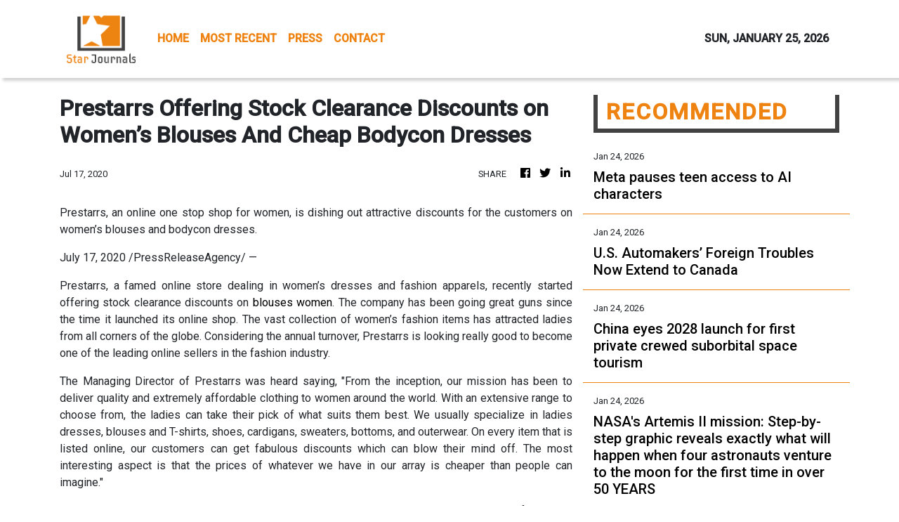

--- FILE ---
content_type: text/html; charset=utf-8
request_url: https://us-central1-vertical-news-network.cloudfunctions.net/get/fetch-include-rss
body_size: 26152
content:
[
  {
    "id": 112664001,
    "title": "Meta pauses teen access to AI characters",
    "summary": "Meta is halting teens' access to artificial intelligence characters, at least temporarily, the company said in a blog post Friday.",
    "slug": "meta-pauses-teen-access-to-ai-characters",
    "link": "https://techxplore.com/news/2026-01-meta-teen-access-ai-characters.html",
    "date_published": "2026-01-24T11:58:25.000Z",
    "images": "https://scx1.b-cdn.net/csz/news/tmb/2026/meta-pauses-teen-acces.jpg",
    "categories": "3492,4637,1005,1432,1436,2688,3484,3493,3552,3563,3566,4645,4654,4671,4728,4743,4751,4752,4758,4771,4772,4779,4780,4794,4795,4796,4797",
    "img_id": "0",
    "caption": "",
    "country": "Worldwide",
    "source_type": "rss",
    "source": "Techxplore"
  },
  {
    "id": 112662052,
    "title": "VLT’s GRAVITY Instrument Detects ‘Tug’ from Colossal Exomoon; Could Be Largest Natural Satellite Ever Found",
    "summary": "Astronomers have spotted a subtle orbital wobble around the massive exoplanet HD 206893 B, hinting at the presence of a gigantic moon nearly half Jupiter’s mass. If confirmed, it would be unlike any moon known, potentially redefining how scientists distinguish between moons, planets, and brown dwarfs.",
    "slug": "vlts-gravity-instrument-detects-tug-from-colossal-exomoon-could-be-largest-natural-satellite-ever-found",
    "link": "https://www.gadgets360.com/science/news/astronomers-detect-possible-giant-exomoon-orbiting-a-massive-alien-planet-10853818#rss-gadgets-all",
    "date_published": "2026-01-24T11:49:51.000Z",
    "images": "",
    "categories": "3492,4637,1005,1432,1436,2688,3484,3493,3552,3563,3566,4645,4654,4671,4728,4743,4751,4752,4758,4771,4772,4779,4780,4794,4795,4796,4797",
    "img_id": "0",
    "caption": "",
    "country": "Worldwide",
    "source_type": "rss",
    "source": "Gadgets360"
  },
  {
    "id": 112662053,
    "title": "Young Sherlock Now Set for OTT Release on OTT: What You Need to Know About Guy Ritchie’s Mystery Thriller",
    "summary": "Young Sherlock Holmes reimagines the legendary detective’s early years through a gripping origin story filled with mystery and action. Directed by Guy Ritchie and based on Andrew Lane’s novels, the series introduces a clever yet unrefined Sherlock as he solves his first major case. You can watch Young Sherlock Holmes from March 4, 2026, on OTT Prime Video.",
    "slug": "young-sherlock-now-set-for-ott-release-on-ott-what-you-need-to-know-about-guy-ritchies-mystery-thriller",
    "link": "https://www.gadgets360.com/entertainment/news/young-sherlock-holmes-ott-release-when-and-where-to-watch-guy-ritchie-s-british-mystery-series-10877323#rss-gadgets-all",
    "date_published": "2026-01-24T10:32:41.000Z",
    "images": "",
    "categories": "3492,4637,1005,1432,1436,2688,3484,3493,3552,3563,3566,4645,4654,4671,4728,4743,4751,4752,4758,4771,4772,4779,4780,4794,4795,4796,4797",
    "img_id": "0",
    "caption": "",
    "country": "Worldwide",
    "source_type": "rss",
    "source": "Gadgets360"
  },
  {
    "id": 112660462,
    "title": "U.S. Automakers’ Foreign Troubles Now Extend to Canada",
    "summary": "U.S. trade policy has devastated the Canadian auto industry and pushed the country to reach an agreement that will make it easier for Chinese companies to sell cars there.",
    "slug": "us-automakers-foreign-troubles-now-extend-to-canada",
    "link": "https://www.nytimes.com/2026/01/24/business/general-motors-ford-canada-china.html",
    "date_published": "2026-01-24T10:01:01.000Z",
    "images": "https://static01.nyt.com/images/2026/01/22/multimedia/00biz-auto-future-01-lgbf/00biz-auto-future-01-lgbf-mediumSquareAt3X.jpg",
    "categories": "3492,4637,1005,1432,1436,2688,3484,3493,3552,3563,3566,4645,4654,4671,4728,4743,4751,4752,4758,4771,4772,4779,4780,4794,4795,4796,4797",
    "img_id": "0",
    "caption": "",
    "country": "Worldwide",
    "source_type": "rss",
    "source": "New York Times"
  },
  {
    "id": 112660463,
    "title": "Genetic Data From Over 20,000 U.S. Children Misused for ‘Race Science’",
    "summary": "The National Institutes of Health failed to protect brain scans that an international group of fringe researchers used to argue for the intellectual superiority of white people.",
    "slug": "genetic-data-from-over-20000-us-children-misused-for-race-science",
    "link": "https://www.nytimes.com/2026/01/24/us/children-genetics-race-science.html",
    "date_published": "2026-01-24T10:00:11.000Z",
    "images": "",
    "categories": "3492,4637,1005,1432,1436,2688,3484,3493,3552,3563,3566,4645,4654,4671,4728,4743,4751,4752,4758,4771,4772,4779,4780,4794,4795,4796,4797",
    "img_id": "0",
    "caption": "",
    "country": "Worldwide",
    "source_type": "rss",
    "source": "New York Times"
  },
  {
    "id": 112655238,
    "title": "China eyes 2028 launch for first private crewed suborbital space tourism",
    "summary": "China eyes 2028 launch for first private crewed suborbital space tourismA Chinese private company, InterstellOr has announced plans to send tourists to the edge of space by 2028. Tickets are priced mainly at 3 million yuan, which is approximately $430,000.In line with the recent revelation, 20...",
    "slug": "china-eyes-2028-launch-for-first-private-crewed-suborbital-space-tourism",
    "link": "https://www.thenews.com.pk/latest/1389626-china-eyes-2028-launch-for-first-private-crewed-suborbital-space-tourism",
    "date_published": "2026-01-24T09:49:00.000Z",
    "images": "https://www.thenews.com.pk/assets/uploads/2026-01-24/1389626_024927_updates.jpg",
    "categories": "3492,4637,1005,1432,1436,2688,3484,3493,3552,3563,3566,4645,4654,4671,4728,4743,4751,4752,4758,4771,4772,4779,4780,4794,4795,4796,4797",
    "img_id": "0",
    "caption": "",
    "country": "Worldwide",
    "source_type": "rss",
    "source": "The News International"
  },
  {
    "id": 112662054,
    "title": "NASA’s Miner++ AI Brings Machine Digs Into TESS Archive to the Hunt for Nearby Earth-Like Worlds",
    "summary": "NASA’s TESS mission is revolutionising the search for exoplanets with the help of artificial intelligence. Using deep-learning tools such as ExoMiner++, scientists can rapidly distinguish real planetary transits from stellar noise. This approach has already revealed thousands of planet candidates and is expected to play a crucial role as upcoming missions deliver an...",
    "slug": "nasas-miner-ai-brings-machine-digs-into-tess-archive-to-the-hunt-for-nearby-earthlike-worlds",
    "link": "https://www.gadgets360.com/science/news/nasa-s-tess-and-ai-are-accelerating-the-hunt-for-distant-exoplanets-10853450#rss-gadgets-all",
    "date_published": "2026-01-24T09:47:18.000Z",
    "images": "",
    "categories": "3492,4637,1005,1432,1436,2688,3484,3493,3552,3563,3566,4645,4654,4671,4728,4743,4751,4752,4758,4771,4772,4779,4780,4794,4795,4796,4797",
    "img_id": "0",
    "caption": "",
    "country": "Worldwide",
    "source_type": "rss",
    "source": "Gadgets360"
  },
  {
    "id": 112650842,
    "title": "NASA's Artemis II mission: Step-by-step graphic reveals exactly what will happen when four astronauts venture to the moon for the first time in over 50 YEARS",
    "summary": "NASA's Artemis II mission plans to see four astronauts venture around the moon, marking the first time humans will have left Earth's orbit in over 50 years.",
    "slug": "nasas-artemis-ii-mission-stepbystep-graphic-reveals-exactly-what-will-happen-when-four-astronauts-venture-to-the-moon-for-the-first-time-in-over-50-years",
    "link": "https://www.dailymail.co.uk/sciencetech/article-15478041/NASA-Artemis-II-mission-graphic.html?ns_mchannel=rss&ns_campaign=1490&ito=1490",
    "date_published": "2026-01-24T09:34:49.000Z",
    "images": "https://i.dailymail.co.uk/1s/2026/01/23/16/105776793-0-image-m-12_1769187144480.jpg",
    "categories": "3492,4637,1005,1432,1436,2688,3484,3493,3552,3563,3566,4645,4654,4671,4728,4743,4751,4752,4758,4771,4772,4779,4780,4794,4795,4796,4797",
    "img_id": "0",
    "caption": "",
    "country": "Worldwide",
    "source_type": "rss",
    "source": "Daily Mail"
  },
  {
    "id": 112662055,
    "title": "iQOO 15 Ultra Confirmed to Feature Touch-based Shoulder Triggers With Haptic Feedback",
    "summary": "The iQOO 15 Ultra is confirmed to launch next month as the higher-end sibling of the flagship iQOO 15. A company official has now revealed a key gaming feature that the upcoming handset will support. It is claimed to be equipped with capacitive touch-based shoulder triggers for improved control and enhanced immersiveness while gaming. The iQOO 15 Ultra will have indep...",
    "slug": "iqoo-15-ultra-confirmed-to-feature-touchbased-shoulder-triggers-with-haptic-feedback",
    "link": "https://www.gadgets360.com/mobiles/news/iqoo-15-ultra-shoulder-triggers-haptic-feeedback-gaming-features-10877564#rss-gadgets-all",
    "date_published": "2026-01-24T08:41:12.000Z",
    "images": "",
    "categories": "3492,4637,1005,1432,1436,2688,3484,3493,3552,3563,3566,4645,4654,4671,4728,4743,4751,4752,4758,4771,4772,4779,4780,4794,4795,4796,4797",
    "img_id": "0",
    "caption": "",
    "country": "Worldwide",
    "source_type": "rss",
    "source": "Gadgets360"
  },
  {
    "id": 112654713,
    "title": "Massive breach exposes 149 million Instagram, Gmail, OnlyFans passwords: How to stay safe?",
    "summary": "A cybersecurity breach has exposed 149 million login credentials from various online services, including social media and streaming platforms. The data was left unsecured and accessible via an infostealer malware.&nbsp;",
    "slug": "massive-breach-exposes-149-million-instagram-gmail-onlyfans-passwords-how-to-stay-safe",
    "link": "https://www.livemint.com/technology/tech-news/massive-breach-exposes-149-million-instagram-gmail-onlyfans-passwords-how-to-stay-safe-11769238285603.html",
    "date_published": "2026-01-24T08:30:25.000Z",
    "images": "https://www.livemint.com/lm-img/img/2026/01/24/1600x900/logo/Data_leak_1769243318883_1769243319151.png",
    "categories": "3492,4637,1005,1432,1436,2688,3484,3493,3552,3563,3566,4645,4654,4671,4728,4743,4751,4752,4758,4771,4772,4779,4780,4794,4795,4796,4797",
    "img_id": "0",
    "caption": "",
    "country": "Worldwide",
    "source_type": "rss",
    "source": "Mint"
  },
  {
    "id": 112662056,
    "title": "Invincible Season 4 OTT Release: When and Where to Watch the Highly Anticipated Viltrumite War Online?",
    "summary": "Invincible Season 4 raises the stakes with bigger battles, deeper emotional conflicts, and the return of iconic characters like Omni-Man. Produced by Skybound Animation in association with Amazon MGM Studios, the new season continues to build on the franchise’s massive success. Streaming soon on Prime Video, Invincible Season 4 is a must-watch for superhero and anim...",
    "slug": "invincible-season-4-ott-release-when-and-where-to-watch-the-highly-anticipated-viltrumite-war-online",
    "link": "https://www.gadgets360.com/entertainment/news/invincible-season-4-ott-release-when-and-where-to-watch-the-superhero-anime-online-10877299#rss-gadgets-all",
    "date_published": "2026-01-24T07:22:36.000Z",
    "images": "",
    "categories": "3492,4637,1005,1432,1436,2688,3484,3493,3552,3563,3566,4645,4654,4671,4728,4743,4751,4752,4758,4771,4772,4779,4780,4794,4795,4796,4797",
    "img_id": "0",
    "caption": "",
    "country": "Worldwide",
    "source_type": "rss",
    "source": "Gadgets360"
  },
  {
    "id": 112643075,
    "title": "iPhone Shipments in India Rise to 14 Million Units in 2025 as Apple Sees Record Year: Report",
    "summary": "Apple is said to have recorded its strongest year yet in India. According to a report, market data reveals that the Cupertino-based tech giant’s shipments in the country grew significantly in 2025, helping it expand market share in what is now the world’s second-largest smartphone market by volume. Despite Apple’s strong performance, the overall smartphone marke...",
    "slug": "iphone-shipments-in-india-rise-to-14-million-units-in-2025-as-apple-sees-record-year-report",
    "link": "https://www.gadgets360.com/mobiles/news/iphone-shipments-india-2025-apple-growth-report-10877207#rss-gadgets-all",
    "date_published": "2026-01-24T06:52:07.000Z",
    "images": "",
    "categories": "3492,4637,1005,1432,1436,2688,3484,3493,3552,3563,3566,4645,4654,4671,4728,4743,4751,4752,4758,4771,4772,4779,4780,4794,4795,4796,4797",
    "img_id": "0",
    "caption": "",
    "country": "Worldwide",
    "source_type": "rss",
    "source": "Gadgets360"
  },
  {
    "id": 112654714,
    "title": "No more AI friends: Meta cuts off teen access to characters on Instagram and Facebook",
    "summary": "Meta is temporarily restricting teens' access to its AI characters across all its apps like Instagram, Facebook and Messenger. The ban would apply to users who have teen birthdays and suspected teens.&nbsp;",
    "slug": "no-more-ai-friends-meta-cuts-off-teen-access-to-characters-on-instagram-and-facebook",
    "link": "https://www.livemint.com/technology/tech-news/no-more-ai-friends-meta-cuts-off-teen-access-to-characters-on-instagram-and-facebook-11769233727767.html",
    "date_published": "2026-01-24T06:46:21.000Z",
    "images": "https://www.livemint.com/lm-img/img/2026/01/24/1600x900/logo/Meta-Teens-AI-0_1769235757948_1769235907666.jpg",
    "categories": "3492,4637,1005,1432,1436,2688,3484,3493,3552,3563,3566,4645,4654,4671,4728,4743,4751,4752,4758,4771,4772,4779,4780,4794,4795,4796,4797",
    "img_id": "0",
    "caption": "",
    "country": "Worldwide",
    "source_type": "rss",
    "source": "Mint"
  },
  {
    "id": 112644392,
    "title": "Nvidia CEO tours Shanghai amid fresh signs of China thaw",
    "summary": "Nvidia CEO Jensen Huang has begun his latest trip to China – visiting a grocery market in Shanghai on Saturday after touring the chipmaker’s local office – at a time when Beijing is expected to allow imports of the company’s H200 artificial intelligence chips.\nHuang was seen at a grocery market on Saturday in Shanghai’s busy Lujiazui area, looking relaxed, according to multiple photos circulated on social media.\nEarlier, Huang met with Shanghai-based staff to review Nvidia’s milestones for 2025...",
    "slug": "nvidia-ceo-tours-shanghai-amid-fresh-signs-of-china-thaw",
    "link": "https://www.scmp.com/tech/article/3341097/nvidia-ceo-tours-shanghai-office-amid-fresh-signs-china-thaw?utm_source=rss_feed",
    "date_published": "2026-01-24T06:20:46.000Z",
    "images": "https://cdn.i-scmp.com/sites/default/files/styles/1280x720/public/d8/images/canvas/2026/01/24/9b15f79d-da77-49b4-849d-9222cff47ae5_d43e3742.jpg?itok=seDLZCFC&v=1769240543",
    "categories": "3492,4637,1005,1432,1436,2688,3484,3493,3552,3563,3566,4645,4654,4671,4728,4743,4751,4752,4758,4771,4772,4779,4780,4794,4795,4796,4797",
    "img_id": "0",
    "caption": "",
    "country": "Worldwide",
    "source_type": "rss",
    "source": "South China Morning Post"
  },
  {
    "id": 112634102,
    "title": "Oppo Find N6 Listed on TDRA Website, Hinting at Imminent Launch in the UAE",
    "summary": "The Oppo Find N6 is said to be in development as the successor to the Oppo Find N5, which was launched in February 2025. The book-style foldable has now been listed on a certification website ahead of its anticipated debut, which hints towards its imminent arrival in select regions. This listing follows a previous sighting of the Oppo Find N6 on the China Compulsory C...",
    "slug": "oppo-find-n6-listed-on-tdra-website-hinting-at-imminent-launch-in-the-uae",
    "link": "https://www.gadgets360.com/mobiles/news/oppo-find-n6-tdra-listing-launch-uae-specifications-10876866#rss-gadgets-all",
    "date_published": "2026-01-24T05:32:20.000Z",
    "images": "",
    "categories": "3492,4637,1005,1432,1436,2688,3484,3493,3552,3563,3566,4645,4654,4671,4728,4743,4751,4752,4758,4771,4772,4779,4780,4794,4795,4796,4797",
    "img_id": "0",
    "caption": "",
    "country": "Worldwide",
    "source_type": "rss",
    "source": "Gadgets360"
  },
  {
    "id": 112636417,
    "title": "Your App Store search is about to change: Apple confirms multiple ad slots are coming to iPhone in March",
    "summary": "Apple will increase ads on the App Store starting March, first in the UK and Japan, followed by other markets. This move aims to enhance developer opportunities and generate additional revenue, with ads appearing in new positions during searches, impacting user experience.",
    "slug": "your-app-store-search-is-about-to-change-apple-confirms-multiple-ad-slots-are-coming-to-iphone-in-march",
    "link": "https://www.livemint.com/technology/tech-news/your-app-store-search-is-about-to-change-apple-confirms-multiple-ad-slots-are-coming-to-iphone-in-march-11769219261987.html",
    "date_published": "2026-01-24T05:27:48.000Z",
    "images": "https://www.livemint.com/lm-img/img/2026/01/24/1600x900/logo/18756_1769231553225_1769231558803.png",
    "categories": "3492,4637,1005,1432,1436,2688,3484,3493,3552,3563,3566,4645,4654,4671,4728,4743,4751,4752,4758,4771,4772,4779,4780,4794,4795,4796,4797",
    "img_id": "0",
    "caption": "",
    "country": "Worldwide",
    "source_type": "rss",
    "source": "Mint"
  },
  {
    "id": 112632528,
    "title": "Legal AI giant Harvey acquires Hexus as competition heats up in legal tech",
    "summary": "Hexus founder and CEO Sakshi Pratap, who previously held engineering roles at Walmart, Oracle, and Google, tells TechCrunch that her San Francisco-based team has already joined Harvey, while the startup's India-based engineers will come onboard once Harvey establishes a Bangalore office.",
    "slug": "legal-ai-giant-harvey-acquires-hexus-as-competition-heats-up-in-legal-tech",
    "link": "https://techcrunch.com/2026/01/23/legal-ai-giant-harvey-acquires-hexus-as-competition-heats-up-in-legal-tech/",
    "date_published": "2026-01-24T05:27:22.000Z",
    "images": "",
    "categories": "3492,4637,1005,1432,1436,2688,3484,3493,3552,3563,3566,4645,4654,4671,4728,4743,4751,4752,4758,4771,4772,4779,4780,4794,4795,4796,4797",
    "img_id": "0",
    "caption": "",
    "country": "Worldwide",
    "source_type": "rss",
    "source": "TechCrunch"
  },
  {
    "id": 112632529,
    "title": "Apple iPhone just had its best year in India as the smartphone market stays broadly flat",
    "summary": "Apple shipped a record 14 million iPhones in India in 2025 and gained market share.",
    "slug": "apple-iphone-just-had-its-best-year-in-india-as-the-smartphone-market-stays-broadly-flat",
    "link": "https://techcrunch.com/2026/01/23/apple-iphone-just-had-its-best-year-in-india-as-the-smartphone-market-stays-broadly-flat/",
    "date_published": "2026-01-24T05:00:00.000Z",
    "images": "",
    "categories": "3492,4637,1005,1432,1436,2688,3484,3493,3552,3563,3566,4645,4654,4671,4728,4743,4751,4752,4758,4771,4772,4779,4780,4794,4795,4796,4797",
    "img_id": "0",
    "caption": "",
    "country": "Worldwide",
    "source_type": "rss",
    "source": "TechCrunch"
  },
  {
    "id": 112662057,
    "title": "NASA’s JWST Uncovers a ‘Feeding Frenzy’ That Births Supermassive Black Holes",
    "summary": "Astronomers may have solved how supermassive black holes formed so soon after the Big Bang. New simulations show that gas-rich, turbulent early galaxies allowed brief super-Eddington feeding bursts, enabling ordinary stellar-mass black holes to grow rapidly into the giants seen by JWST.",
    "slug": "nasas-jwst-uncovers-a-feeding-frenzy-that-births-supermassive-black-holes",
    "link": "https://www.gadgets360.com/science/news/jwst-mystery-solved-cosmic-feeding-frenzy-grew-early-supermassive-black-holes-10855541#rss-gadgets-all",
    "date_published": "2026-01-24T04:39:33.000Z",
    "images": "",
    "categories": "3492,4637,1005,1432,1436,2688,3484,3493,3552,3563,3566,4645,4654,4671,4728,4743,4751,4752,4758,4771,4772,4779,4780,4794,4795,4796,4797",
    "img_id": "0",
    "caption": "",
    "country": "Worldwide",
    "source_type": "rss",
    "source": "Gadgets360"
  },
  {
    "id": 112632530,
    "title": "TikTok users freak out over app’s ‘immigration status’ collection — here’s what it means",
    "summary": "TikTok users are freaking out over a mention of \"immigration status\" data collection, but lawyers explain the disclosure is related to state privacy laws.",
    "slug": "tiktok-users-freak-out-over-apps-immigration-status-collection-heres-what-it-means",
    "link": "https://techcrunch.com/2026/01/23/tiktok-users-freak-out-over-apps-immigration-status-collection-heres-what-it-means/",
    "date_published": "2026-01-24T04:34:02.000Z",
    "images": "",
    "categories": "3492,4637,1005,1432,1436,2688,3484,3493,3552,3563,3566,4645,4654,4671,4728,4743,4751,4752,4758,4771,4772,4779,4780,4794,4795,4796,4797",
    "img_id": "0",
    "caption": "",
    "country": "Worldwide",
    "source_type": "rss",
    "source": "TechCrunch"
  },
  {
    "id": 112636418,
    "title": "WWE 2K26 'Attitude Edition' announced during SmackDown: Expected release date, roster, and legendary cover art",
    "summary": "WWE has officially unveiled the WWE 2K26 'Attitude Era' Edition, celebrating the iconic period in profressional wresting from late 1990s to early 2000s. The Pre-orders for the game will begin on January 30, 2026",
    "slug": "wwe-2k26-attitude-edition-announced-during-smackdown-expected-release-date-roster-and-legendary-cover-art",
    "link": "https://www.livemint.com/technology/tech-news/wwe-2k26-attitude-edition-announced-during-smackdown-expected-release-date-roster-and-legendary-cover-art-11769226463982.html",
    "date_published": "2026-01-24T04:26:49.000Z",
    "images": "https://www.livemint.com/lm-img/img/2026/01/24/1600x900/logo/WWE_2K26_1769226819197_1769226819376.jpg",
    "categories": "3492,4637,1005,1432,1436,2688,3484,3493,3552,3563,3566,4645,4654,4671,4728,4743,4751,4752,4758,4771,4772,4779,4780,4794,4795,4796,4797",
    "img_id": "0",
    "caption": "",
    "country": "Worldwide",
    "source_type": "rss",
    "source": "Mint"
  },
  {
    "id": 112583734,
    "title": "Urgent warning to Gmail users as 149 million usernames and passwords are exposed: Take action NOW",
    "summary": "A cybersecurity researcher uncovered tens of millions of online login credentials in a massive data leak, with Gmail users facing the highest risk.",
    "slug": "urgent-warning-to-gmail-users-as-149-million-usernames-and-passwords-are-exposed-take-action-now",
    "link": "https://www.dailymail.co.uk/sciencetech/article-15492661/Gmail-users-usernames-passwords-exposed.html?ns_mchannel=rss&ns_campaign=1490&ito=1490",
    "date_published": "2026-01-24T03:29:22.000Z",
    "images": "https://i.dailymail.co.uk/1s/2026/01/23/19/99349599-0-The_dataset_includes_1_957_476_021_unique_email_addresses_and_1_-a-5_1769195454205.jpg",
    "categories": "3492,4637,1005,1432,1436,2688,3484,3493,3552,3563,3566,4645,4654,4671,4728,4743,4751,4752,4758,4771,4772,4779,4780,4794,4795,4796,4797",
    "img_id": "0",
    "caption": "",
    "country": "Worldwide",
    "source_type": "rss",
    "source": "Daily Mail"
  },
  {
    "id": 112574337,
    "title": "Ark of the Covenant mystery deepens as new findings reshape the biblical relic's purpose",
    "summary": "A new theory about the Ark of the Covenant has been released, suggesting the relic believed to hold the Ten Commandments may have served a very different purpose.",
    "slug": "ark-of-the-covenant-mystery-deepens-as-new-findings-reshape-the-biblical-relics-purpose",
    "link": "https://www.dailymail.co.uk/sciencetech/article-15492129/Ark-Covenant-new-findings-biblical-relic.html?ns_mchannel=rss&ns_campaign=1490&ito=1490",
    "date_published": "2026-01-24T03:25:06.000Z",
    "images": "https://i.dailymail.co.uk/1s/2026/01/23/16/105775145-0-image-m-13_1769186699683.jpg",
    "categories": "3492,4637,1005,1432,1436,2688,3484,3493,3552,3563,3566,4645,4654,4671,4728,4743,4751,4752,4758,4771,4772,4779,4780,4794,4795,4796,4797",
    "img_id": "0",
    "caption": "",
    "country": "Worldwide",
    "source_type": "rss",
    "source": "Daily Mail"
  },
  {
    "id": 112625952,
    "title": "Alibaba, Baidu’s IPO plans for AI chip design units heighten China’s self-reliance drive",
    "summary": "The plans of Alibaba Group Holding and Baidu to list their semiconductor design units could intensify competition with other domestic artificial intelligence chip developers to unseat Nvidia as the country’s top supplier of high-performance AI processors, according to analysts.\nThe two Chinese internet peers’ initiatives reflected the strong investor appetite for AI chip firms and growing demand for alternative computing resources in the domestic AI sector, as Beijing pushed for greater...",
    "slug": "alibaba-baidus-ipo-plans-for-ai-chip-design-units-heighten-chinas-selfreliance-drive",
    "link": "https://www.scmp.com/tech/big-tech/article/3341048/alibaba-baidus-ipo-plans-ai-chip-design-units-heighten-chinas-self-reliance-drive?utm_source=rss_feed",
    "date_published": "2026-01-24T03:00:17.000Z",
    "images": "https://cdn.i-scmp.com/sites/default/files/styles/1280x720/public/d8/images/canvas/2026/01/23/1564d4a0-175a-4226-a2f0-09ed355dd126_6c8bd0dd.jpg?itok=kB4eXXKb&v=1769172352",
    "categories": "3492,4637,1005,1432,1436,2688,3484,3493,3552,3563,3566,4645,4654,4671,4728,4743,4751,4752,4758,4771,4772,4779,4780,4794,4795,4796,4797",
    "img_id": "0",
    "caption": "",
    "country": "Worldwide",
    "source_type": "rss",
    "source": "South China Morning Post"
  },
  {
    "id": 112616488,
    "title": "From labs to listings: US-China AI race makes capital markets the new battleground",
    "summary": "The US-China tech rivalry is no longer confined to the laboratories, fabs and boardrooms of the industry’s biggest names – the artificial intelligence battlefield has now expanded into the capital markets, where ambition is priced in real time.\nAs Washington and Beijing push rival technology ecosystems, initial public offerings and listings are becoming a high-stakes referendum on who gets funding, credibility and, most of all, the runway to scale.\nAcross the Pacific, the contest has been...",
    "slug": "from-labs-to-listings-uschina-ai-race-makes-capital-markets-the-new-battleground",
    "link": "https://www.scmp.com/business/china-business/article/3340999/labs-listings-us-china-ai-race-makes-capital-markets-new-battleground?utm_source=rss_feed",
    "date_published": "2026-01-24T02:00:14.000Z",
    "images": "https://cdn.i-scmp.com/sites/default/files/styles/1280x720/public/d8/images/canvas/2026/01/23/2fa79ec1-0f60-46f4-9f5c-0781a52649d0_091cd7ca.jpg?itok=Bb5qTumH&v=1769158332",
    "categories": "3492,4637,1005,1432,1436,2688,3484,3493,3552,3563,3566,4645,4654,4671,4728,4743,4751,4752,4758,4771,4772,4779,4780,4794,4795,4796,4797",
    "img_id": "0",
    "caption": "",
    "country": "Worldwide",
    "source_type": "rss",
    "source": "South China Morning Post"
  },
  {
    "id": 112617374,
    "title": "WhatsApp could finally let new group members see past messages on iPhone: here's how it works",
    "summary": "WhatsApp is testing a new feature that allows current group members to share chat history with new members, providing context from previous conversations. This feature, available in the latest iOS update, enables sharing up to 100 messages from the last 14 days, though it's off by default.",
    "slug": "whatsapp-could-finally-let-new-group-members-see-past-messages-on-iphone-heres-how-it-works",
    "link": "https://www.livemint.com/technology/tech-news/whatsapp-could-finally-lets-new-group-members-see-past-messages-on-iphone-heres-how-it-works-11769216208430.html",
    "date_published": "2026-01-24T01:39:13.000Z",
    "images": "https://www.livemint.com/lm-img/img/2026/01/24/1600x900/logo/WhatsApp_Liquid_Glass_1760021035755_1760021035844_1769218581136.png",
    "categories": "3492,4637,1005,1432,1436,2688,3484,3493,3552,3563,3566,4645,4654,4671,4728,4743,4751,4752,4758,4771,4772,4779,4780,4794,4795,4796,4797",
    "img_id": "0",
    "caption": "",
    "country": "Worldwide",
    "source_type": "rss",
    "source": "Mint"
  },
  {
    "id": 112616489,
    "title": "China probe into Trip.com zeroes in on algorithms, prices after vendor backlash: analysts",
    "summary": "Chinese regulators are targeting one of the world’s biggest travel platforms in an anti-monopoly probe after complaints it had hurt travellers and travel operators in China’s expansive tourism market, analysts said.\nUnlike the broad legal actions against Chinese tech firms and cram schools five years ago, the investigation into Trip.com is seen as a relatively isolated case – yet one that might precipitate others – in response to issues over commissions, exclusivity and the sophisticated use of...",
    "slug": "china-probe-into-tripcom-zeroes-in-on-algorithms-prices-after-vendor-backlash-analysts",
    "link": "https://www.scmp.com/tech/policy/article/3341019/china-probe-tripcom-zeroes-algorithms-prices-after-vendor-backlash-analysts?utm_source=rss_feed",
    "date_published": "2026-01-24T01:30:15.000Z",
    "images": "https://cdn.i-scmp.com/sites/default/files/styles/1280x720/public/d8/images/canvas/2026/01/23/805fedef-72b4-4ddf-ae21-97c6865036c9_f716b508.jpg?itok=yT9Byp2E&v=1769161785",
    "categories": "3492,4637,1005,1432,1436,2688,3484,3493,3552,3563,3566,4645,4654,4671,4728,4743,4751,4752,4758,4771,4772,4779,4780,4794,4795,4796,4797",
    "img_id": "0",
    "caption": "",
    "country": "Worldwide",
    "source_type": "rss",
    "source": "South China Morning Post"
  },
  {
    "id": 112574323,
    "title": "Vaccine Panel Chair Says Polio and Other Shots Should Be Optional, Rejecting Decades of Science",
    "summary": "Dr. Kirk Milhoan, a pediatric cardiologist who leads the Advisory Committee on Immunization Practices, said a person’s right to refuse a vaccine outweighed concerns about illness or death from infectious diseases.",
    "slug": "vaccine-panel-chair-says-polio-and-other-shots-should-be-optional-rejecting-decades-of-science",
    "link": "https://www.nytimes.com/2026/01/23/health/milhoan-vaccines-optional-polio.html",
    "date_published": "2026-01-24T01:15:23.000Z",
    "images": "https://static01.nyt.com/images/2026/01/23/multimedia/23HS-Milhoan-zvlb/23HS-Milhoan-zvlb-mediumSquareAt3X.jpg",
    "categories": "3492,4637,1005,1432,1436,2688,3484,3493,3552,3563,3566,4645,4654,4671,4728,4743,4751,4752,4758,4771,4772,4779,4780,4794,4795,4796,4797",
    "img_id": "0",
    "caption": "",
    "country": "Worldwide",
    "source_type": "rss",
    "source": "New York Times"
  },
  {
    "id": 112545034,
    "title": "Five Ways People Are Using Claude Code",
    "summary": "Claude Code generates computer code when people type prompts, so those with no coding experience can create their own programs and apps.",
    "slug": "five-ways-people-are-using-claude-code",
    "link": "https://www.nytimes.com/2026/01/23/technology/claude-code.html",
    "date_published": "2026-01-24T00:40:42.000Z",
    "images": "https://static01.nyt.com/images/2026/01/21/multimedia/CLAUDE-CODE-1-pztw/CLAUDE-CODE-1-pztw-mediumSquareAt3X-v2.jpg",
    "categories": "3492,4637,1005,1432,1436,2688,3484,3493,3552,3563,3566,4645,4654,4671,4728,4743,4751,4752,4758,4771,4772,4779,4780,4794,4795,4796,4797",
    "img_id": "0",
    "caption": "",
    "country": "Worldwide",
    "source_type": "rss",
    "source": "New York Times"
  },
  {
    "id": 112501662,
    "title": "TikTok Strikes Deal to Create New U.S. Entity and Loosen App’s Ties to China",
    "summary": "The Chinese parent company of the popular video app said a group of non-Chinese investors would create an American TikTok to avoid a federal ban.",
    "slug": "tiktok-strikes-deal-to-create-new-us-entity-and-loosen-apps-ties-to-china",
    "link": "https://www.nytimes.com/2026/01/22/technology/tiktok-deal-oracle-bytedance-china-us.html",
    "date_published": "2026-01-24T00:30:54.000Z",
    "images": "https://static01.nyt.com/images/2026/01/23/business/00tiktok/00tiktok-mediumSquareAt3X.jpg",
    "categories": "3492,4637,1005,1432,1436,2688,3484,3493,3552,3563,3566,4645,4654,4671,4728,4743,4751,4752,4758,4771,4772,4779,4780,4794,4795,4796,4797",
    "img_id": "0",
    "caption": "",
    "country": "Worldwide",
    "source_type": "rss",
    "source": "New York Times"
  },
  {
    "id": 112614589,
    "title": "Who’s behind AMI Labs, Yann LeCun’s ‘world model’ startup",
    "summary": "Yann LeCun's new venture, AMI Labs, has drawn intense attention since the AI scientist left Meta to found it.",
    "slug": "whos-behind-ami-labs-yann-lecuns-world-model-startup",
    "link": "https://techcrunch.com/2026/01/23/whos-behind-ami-labs-yann-lecuns-world-model-startup/",
    "date_published": "2026-01-24T00:04:45.000Z",
    "images": "",
    "categories": "3492,4637,1005,1432,1436,2688,3484,3493,3552,3563,3566,4645,4654,4671,4728,4743,4751,4752,4758,4771,4772,4779,4780,4794,4795,4796,4797",
    "img_id": "0",
    "caption": "",
    "country": "Worldwide",
    "source_type": "rss",
    "source": "TechCrunch"
  },
  {
    "id": 112603689,
    "title": "These stars insist secret notes and bizarre daily mutterings made them famous. Truth is they're CORRECT. Here's science that proves manifesting is real... and how you can do it too",
    "summary": "America's top celebrities are often asked about the secret to their success, and many have honestly claimed that the practice of 'manifestation' turned their wildest dreams into reality.",
    "slug": "these-stars-insist-secret-notes-and-bizarre-daily-mutterings-made-them-famous-truth-is-theyre-correct-heres-science-that-proves-manifesting-is-real-and-how-you-can-do-it-too",
    "link": "https://www.dailymail.co.uk/sciencetech/article-15468377/psychotherapist-science-manifest-dreams-reality.html?ns_mchannel=rss&ns_campaign=1490&ito=1490",
    "date_published": "2026-01-23T23:32:08.000Z",
    "images": "https://i.dailymail.co.uk/1s/2026/01/23/22/105785443-0-image-a-55_1769207115776.jpg",
    "categories": "3492,4637,1005,1432,1436,2688,3484,3493,3552,3563,3566,4645,4654,4671,4728,4743,4751,4752,4758,4771,4772,4779,4780,4794,4795,4796,4797",
    "img_id": "0",
    "caption": "",
    "country": "Worldwide",
    "source_type": "rss",
    "source": "Daily Mail"
  },
  {
    "id": 112607255,
    "title": "Keeping an eye on the far side of the moon",
    "summary": "While human missions to the moon will be facing Earth, on the other side of the moon, completely hidden from view, there will be a plethora of robots silently peering out to the edge of the universe and back to find out how it all began.",
    "slug": "keeping-an-eye-on-the-far-side-of-the-moon",
    "link": "https://www.cbc.ca/radio/quirks/bobs-blog-far-side-moon-9.7058626?cmp=rss",
    "date_published": "2026-01-23T23:30:49.000Z",
    "images": "https://i.cbc.ca/ais/d54e7e09-c298-4cf4-a06c-52e24812a6fb,1769200024972/full/max/0/default.jpg?im=Crop%2Crect%3D%280%2C234%2C1069%2C601%29%3BResize%3D%28620%29",
    "categories": "3492,4637,1005,1432,1436,2688,3484,3493,3552,3563,3566,4645,4654,4671,4728,4743,4751,4752,4758,4771,4772,4779,4780,4794,4795,4796,4797",
    "img_id": "0",
    "caption": "",
    "country": "Worldwide",
    "source_type": "rss",
    "source": "CBC"
  },
  {
    "id": 112607263,
    "title": "Q&A: Ethical, legal and social issues—what does it take for new technology to be accepted?",
    "summary": "How do cutting-edge science and technology respond to ethical and legal issues when incorporated into society? These issues are known as ethical, legal and social issues, or \"ELSI\" for short, and research on these issues is being carried out both within Japan and around the world.",
    "slug": "qa-ethical-legal-and-social-issueswhat-does-it-take-for-new-technology-to-be-accepted",
    "link": "https://techxplore.com/news/2026-01-qa-ethical-legal-social-issues.html",
    "date_published": "2026-01-23T23:10:01.000Z",
    "images": "https://scx1.b-cdn.net/csz/news/tmb/2026/ethical-legal-and-soci-1.jpg",
    "categories": "3492,4637,1005,1432,1436,2688,3484,3493,3552,3563,3566,4645,4654,4671,4728,4743,4751,4752,4758,4771,4772,4779,4780,4794,4795,4796,4797",
    "img_id": "0",
    "caption": "",
    "country": "Worldwide",
    "source_type": "rss",
    "source": "Techxplore"
  },
  {
    "id": 112603686,
    "title": "Is China quietly winning the AI race?",
    "summary": "The BBC's Lily Jamali looks into why big US firms and start-ups alike are turning to Chinese tech.",
    "slug": "is-china-quietly-winning-the-ai-race",
    "link": "https://www.bbc.com/news/articles/c86v52gv726o?at_medium=RSS&at_campaign=rss",
    "date_published": "2026-01-23T22:31:33.000Z",
    "images": "https://ichef.bbci.co.uk/ace/standard/240/cpsprodpb/82c7/live/8a085560-f77d-11f0-b7ec-55c1cb544783.jpg",
    "categories": "3492,4637,1005,1432,1436,2688,3484,3493,3552,3563,3566,4645,4654,4671,4728,4743,4751,4752,4758,4771,4772,4779,4780,4794,4795,4796,4797",
    "img_id": "0",
    "caption": "",
    "country": "Worldwide",
    "source_type": "rss",
    "source": "BBC "
  },
  {
    "id": 112603687,
    "title": "Pedro Sanchez, Who Helped Feed the Developing World, Dies at 85",
    "summary": "A soil scientist, he partnered with the United Nations and other organizations to bring productive agricultural practices to uncooperative terrain.",
    "slug": "pedro-sanchez-who-helped-feed-the-developing-world-dies-at-85",
    "link": "https://www.nytimes.com/2026/01/23/science/pedro-sanchez-dead.html",
    "date_published": "2026-01-23T22:11:35.000Z",
    "images": "",
    "categories": "3492,4637,1005,1432,1436,2688,3484,3493,3552,3563,3566,4645,4654,4671,4728,4743,4751,4752,4758,4771,4772,4779,4780,4794,4795,4796,4797",
    "img_id": "0",
    "caption": "",
    "country": "Worldwide",
    "source_type": "rss",
    "source": "New York Times"
  },
  {
    "id": 112593252,
    "title": "Waymo probed by National Transportation Safety Board over illegal school bus behavior",
    "summary": "The NTSB joins the National Highway Traffic Safety Administration in investigating Waymo vehicles illegally passing stopped school buses.",
    "slug": "waymo-probed-by-national-transportation-safety-board-over-illegal-school-bus-behavior",
    "link": "https://techcrunch.com/2026/01/23/waymo-probed-by-national-transportation-safety-board-over-illegal-school-bus-behavior/",
    "date_published": "2026-01-23T21:50:47.000Z",
    "images": "",
    "categories": "3492,4637,1005,1432,1436,2688,3484,3493,3552,3563,3566,4645,4654,4671,4728,4743,4751,4752,4758,4771,4772,4779,4780,4794,4795,4796,4797",
    "img_id": "0",
    "caption": "",
    "country": "Worldwide",
    "source_type": "rss",
    "source": "TechCrunch"
  },
  {
    "id": 112593253,
    "title": "The Rippling/Deel corporate spying scandal may have taken another wild turn",
    "summary": "The Department of Justice may be conducting a criminal investigation. This is arguably the biggest drama between two HR startups ever.",
    "slug": "the-ripplingdeel-corporate-spying-scandal-may-have-taken-another-wild-turn",
    "link": "https://techcrunch.com/2026/01/23/the-rippling-deel-corporate-spying-scandal-may-have-taken-another-wild-turn/",
    "date_published": "2026-01-23T21:13:28.000Z",
    "images": "",
    "categories": "3492,4637,1005,1432,1436,2688,3484,3493,3552,3563,3566,4645,4654,4671,4728,4743,4751,4752,4758,4771,4772,4779,4780,4794,4795,4796,4797",
    "img_id": "0",
    "caption": "",
    "country": "Worldwide",
    "source_type": "rss",
    "source": "TechCrunch"
  },
  {
    "id": 112593254,
    "title": "What to know about Netflix’s landmark acquisition of Warner Bros. ",
    "summary": "Learn more about Netflix's acquisition of Warner Bros., considered the most historic megadeal in Hollywood, as it continues to develop.",
    "slug": "what-to-know-about-netflixs-landmark-acquisition-of-warner-bros",
    "link": "https://techcrunch.com/2026/01/23/what-to-know-about-netflixs-landmark-acquisition-of-warner-bros/",
    "date_published": "2026-01-23T20:31:27.000Z",
    "images": "",
    "categories": "3492,4637,1005,1432,1436,2688,3484,3493,3552,3563,3566,4645,4654,4671,4728,4743,4751,4752,4758,4771,4772,4779,4780,4794,4795,4796,4797",
    "img_id": "0",
    "caption": "",
    "country": "Worldwide",
    "source_type": "rss",
    "source": "TechCrunch"
  },
  {
    "id": 112593255,
    "title": "Researchers say Russian government hackers were behind attempted Poland power outage",
    "summary": "Security researchers have attributed the attempted use of destructive \"wiper\" malware across Poland's energy infrastructure in late December to a Russian-backed hacking group known for causing power outages in neighboring Ukraine.",
    "slug": "researchers-say-russian-government-hackers-were-behind-attempted-poland-power-outage",
    "link": "https://techcrunch.com/2026/01/23/researchers-say-russian-government-hackers-were-behind-attempted-poland-power-outage/",
    "date_published": "2026-01-23T20:17:24.000Z",
    "images": "",
    "categories": "3492,4637,1005,1432,1436,2688,3484,3493,3552,3563,3566,4645,4654,4671,4728,4743,4751,4752,4758,4771,4772,4779,4780,4794,4795,4796,4797",
    "img_id": "0",
    "caption": "",
    "country": "Worldwide",
    "source_type": "rss",
    "source": "TechCrunch"
  },
  {
    "id": 112574336,
    "title": "Travel chaos warning as 6,000 flights face disruption across 50 US airports... with Texas bracing for the worst",
    "summary": "A nationwide travel emergency is unfolding as Winter Storm Fern barrels across the US, forcing major airlines to warn of sweeping cancellations and chaos at airports.",
    "slug": "travel-chaos-warning-as-6000-flights-face-disruption-across-50-us-airports-with-texas-bracing-for-the-worst",
    "link": "https://www.dailymail.co.uk/sciencetech/article-15491791/Winter-storm-american-airlines-delta-jetblue-southwest-flight-cancellations.html?ns_mchannel=rss&ns_campaign=1490&ito=1490",
    "date_published": "2026-01-23T20:15:38.000Z",
    "images": "https://i.dailymail.co.uk/1s/2026/01/23/19/105770667-0-image-m-15_1769195975232.jpg",
    "categories": "3492,4637,1005,1432,1436,2688,3484,3493,3552,3563,3566,4645,4654,4671,4728,4743,4751,4752,4758,4771,4772,4779,4780,4794,4795,4796,4797",
    "img_id": "0",
    "caption": "",
    "country": "Worldwide",
    "source_type": "rss",
    "source": "Daily Mail"
  },
  {
    "id": 112583732,
    "title": "How did Davos turn into a tech conference?",
    "summary": "The World Economic Forum’s annual meeting in Davos felt different this year, and not just because Meta and Salesforce took over storefronts on the main promenade. AI dominated the conversation in a way that overshadowed traditional topics like climate change and global poverty, and the CEOs weren’t holding back. There was public criticism of trade policy, warnings about AI […]",
    "slug": "how-did-davos-turn-into-a-tech-conference",
    "link": "https://techcrunch.com/video/how-did-davos-turn-into-a-tech-conference/",
    "date_published": "2026-01-23T20:00:00.000Z",
    "images": "",
    "categories": "3492,4637,1005,1432,1436,2688,3484,3493,3552,3563,3566,4645,4654,4671,4728,4743,4751,4752,4758,4771,4772,4779,4780,4794,4795,4796,4797",
    "img_id": "0",
    "caption": "",
    "country": "Worldwide",
    "source_type": "rss",
    "source": "TechCrunch"
  },
  {
    "id": 112583731,
    "title": "Louis E. Brus, Nobel Laureate Who Illuminated the Nanoworld, Dies at 82",
    "summary": "He accidentally created some of the first quantum dots, tiny semiconductors that now power many electronics.",
    "slug": "louis-e-brus-nobel-laureate-who-illuminated-the-nanoworld-dies-at-82",
    "link": "https://www.nytimes.com/2026/01/23/science/louis-e-brus-dead.html",
    "date_published": "2026-01-23T19:42:09.000Z",
    "images": "https://static01.nyt.com/images/2026/01/25/multimedia/00brus-mjwz-print1/00brus-mjwz-mediumSquareAt3X.jpg",
    "categories": "3492,4637,1005,1432,1436,2688,3484,3493,3552,3563,3566,4645,4654,4671,4728,4743,4751,4752,4758,4771,4772,4779,4780,4794,4795,4796,4797",
    "img_id": "0",
    "caption": "",
    "country": "Worldwide",
    "source_type": "rss",
    "source": "New York Times"
  },
  {
    "id": 112588282,
    "title": "OMG! People are saying it's so cold trees will explode. That viral claim may be overblown",
    "summary": "We're not even one month into 2026, and with everything that's happening, now we have to deal with exploding trees? No, not entirely. But a sudden deep freeze is going to send temperatures plummeting in much of Canada and the U.S., which could cause an ear-splitting phenomenon.",
    "slug": "omg-people-are-saying-its-so-cold-trees-will-explode-that-viral-claim-may-be-overblown",
    "link": "https://www.cbc.ca/news/science/deep-freeze-exploding-trees-explained-9.7056496?cmp=rss",
    "date_published": "2026-01-23T19:13:05.000Z",
    "images": "https://i.cbc.ca/ais/3d4fce68-4832-4439-9679-30f635c1480a,1769124018557/full/max/0/default.jpg?im=Crop%2Crect%3D%280%2C312%2C6000%2C3375%29%3BResize%3D%28620%29",
    "categories": "3492,4637,1005,1432,1436,2688,3484,3493,3552,3563,3566,4645,4654,4671,4728,4743,4751,4752,4758,4771,4772,4779,4780,4794,4795,4796,4797",
    "img_id": "0",
    "caption": "",
    "country": "Worldwide",
    "source_type": "rss",
    "source": "CBC"
  },
  {
    "id": 112588294,
    "title": "The next generation of disinformation: AI swarms can threaten democracy by manufacturing fake public consensus",
    "summary": "An international research team involving Konstanz scientist David Garcia warns that the next generation of influence operations may not look like obvious \"copy-paste bots,\" but like coordinated communities: fleets of AI-driven personas that can adapt in real time, infiltrate groups, and manufacture the appearance of public agreement at scale.",
    "slug": "the-next-generation-of-disinformation-ai-swarms-can-threaten-democracy-by-manufacturing-fake-public-consensus",
    "link": "https://techxplore.com/news/2026-01-generation-disinformation-ai-swarms-threaten.html",
    "date_published": "2026-01-23T19:10:01.000Z",
    "images": "https://scx1.b-cdn.net/csz/news/tmb/2026/manufacturing-fake-pub.jpg",
    "categories": "3492,4637,1005,1432,1436,2688,3484,3493,3552,3563,3566,4645,4654,4671,4728,4743,4751,4752,4758,4771,4772,4779,4780,4794,4795,4796,4797",
    "img_id": "0",
    "caption": "",
    "country": "Worldwide",
    "source_type": "rss",
    "source": "Techxplore"
  },
  {
    "id": 112583733,
    "title": "LAUSD says Pali High is safe for students to return to after fire. Some parents and experts have concerns",
    "summary": "The students of Palisades Charter High School are set to return to classes after the school district said its tests have cleared the grounds of contamination. But there are concerns about the efficacy of the testing protocols.",
    "slug": "lausd-says-pali-high-is-safe-for-students-to-return-to-after-fire-some-parents-and-experts-have-concerns",
    "link": "https://www.latimes.com/environment/story/2026-01-23/lausd-says-pali-high-is-safe-post-fire-parents-have-concerns",
    "date_published": "2026-01-23T18:30:11.000Z",
    "images": "https://ca-times.brightspotcdn.com/dims4/default/a8599b2/2147483647/strip/false/crop/3417x2337+0+0/resize/1500x1026!/quality/75/?url=https%3A%2F%2Fcalifornia-times-brightspot.s3.amazonaws.com%2Fad%2F28%2F0f9ed1b945d68910510311ad6f5c%2F1536798-me-palisades-fire-one-year-later-ajs-36.jpg",
    "categories": "3492,4637,1005,1432,1436,2688,3484,3493,3552,3563,3566,4645,4654,4671,4728,4743,4751,4752,4758,4771,4772,4779,4780,4794,4795,4796,4797",
    "img_id": "0",
    "caption": "",
    "country": "Worldwide",
    "source_type": "rss",
    "source": "Los Angeles Times"
  },
  {
    "id": 112588295,
    "title": "Software engineering: How hybrid delivery systems adapt to real-world challenges",
    "summary": "New research into project management in software engineering shows that the most successful systems are not the ones that follow a fixed blueprint from the start, but those that evolve in response to real challenges as projects unfold.",
    "slug": "software-engineering-how-hybrid-delivery-systems-adapt-to-realworld-challenges",
    "link": "https://techxplore.com/news/2026-01-software-hybrid-delivery-real-world.html",
    "date_published": "2026-01-23T18:25:15.000Z",
    "images": "https://scx1.b-cdn.net/csz/news/tmb/2026/software-engineer.jpg",
    "categories": "3492,4637,1005,1432,1436,2688,3484,3493,3552,3563,3566,4645,4654,4671,4728,4743,4751,4752,4758,4771,4772,4779,4780,4794,4795,4796,4797",
    "img_id": "0",
    "caption": "",
    "country": "Worldwide",
    "source_type": "rss",
    "source": "Techxplore"
  },
  {
    "id": 112588296,
    "title": "New model reveals significant energy requirement of rapid fossil fuel phase-out",
    "summary": "A substantial \"transition energy\" is required to phase out fossil fuels in the European Union, a study by Imperial College London has found, revealing that faster transitions demand significantly larger, and potentially disruptive, reallocations of energy resources within society.",
    "slug": "new-model-reveals-significant-energy-requirement-of-rapid-fossil-fuel-phaseout",
    "link": "https://techxplore.com/news/2026-01-reveals-significant-energy-requirement-rapid.html",
    "date_published": "2026-01-23T18:22:35.000Z",
    "images": "https://scx1.b-cdn.net/csz/news/tmb/2026/new-model-reveals-sign.jpg",
    "categories": "3492,4637,1005,1432,1436,2688,3484,3493,3552,3563,3566,4645,4654,4671,4728,4743,4751,4752,4758,4771,4772,4779,4780,4794,4795,4796,4797",
    "img_id": "0",
    "caption": "",
    "country": "Worldwide",
    "source_type": "rss",
    "source": "Techxplore"
  },
  {
    "id": 112588297,
    "title": "GNSS-only method delivers stable positioning for autonomous vehicles in urban areas",
    "summary": "Global navigation satellite systems (GNSS) are vital for positioning autonomous vehicles, buses, drones, and outdoor robots. Yet its accuracy often degrades in dense urban areas due to signal blockage and reflections.",
    "slug": "gnssonly-method-delivers-stable-positioning-for-autonomous-vehicles-in-urban-areas",
    "link": "https://techxplore.com/news/2026-01-gnss-method-stable-positioning-autonomous.html",
    "date_published": "2026-01-23T18:17:17.000Z",
    "images": "https://scx1.b-cdn.net/csz/news/tmb/2026/breakthrough-in-develo.jpg",
    "categories": "3492,4637,1005,1432,1436,2688,3484,3493,3552,3563,3566,4645,4654,4671,4728,4743,4751,4752,4758,4771,4772,4779,4780,4794,4795,4796,4797",
    "img_id": "0",
    "caption": "",
    "country": "Worldwide",
    "source_type": "rss",
    "source": "Techxplore"
  },
  {
    "id": 112574322,
    "title": "What does a new US TikTok deal mean for users?",
    "summary": "While TikTok's future in the US has been secured, questions remain about exactly what changes US users will see.",
    "slug": "what-does-a-new-us-tiktok-deal-mean-for-users",
    "link": "https://www.bbc.com/news/articles/cq5yynydvgzo?at_medium=RSS&at_campaign=rss",
    "date_published": "2026-01-23T18:15:10.000Z",
    "images": "https://ichef.bbci.co.uk/ace/standard/240/cpsprodpb/ef1a/live/6bfa98b0-f851-11f0-8ab6-81a112385ec5.jpg",
    "categories": "3492,4637,1005,1432,1436,2688,3484,3493,3552,3563,3566,4645,4654,4671,4728,4743,4751,4752,4758,4771,4772,4779,4780,4794,4795,4796,4797",
    "img_id": "0",
    "caption": "",
    "country": "Worldwide",
    "source_type": "rss",
    "source": "BBC "
  },
  {
    "id": 112585313,
    "title": "NASA Confirms Historic Artifacts Will Fly on Artemis II Moon Mission",
    "summary": "NASA’s Artemis II mission will carry historic artefacts into lunar orbit in 2026, marking the first crewed Artemis flight and the 250th anniversary of U.S. independence. The flight kit includes pieces from the Wright Flyer, Apollo and Shuttle-era flags, early lunar imagery, and contributions from international partners and public outreach campaigns.",
    "slug": "nasa-confirms-historic-artifacts-will-fly-on-artemis-ii-moon-mission",
    "link": "https://www.gadgets360.com/science/news/artemis-ii-to-carry-historic-space-artefacts-to-the-moon-in-2026-10829847#rss-gadgets-all",
    "date_published": "2026-01-23T18:13:59.000Z",
    "images": "",
    "categories": "3492,4637,1005,1432,1436,2688,3484,3493,3552,3563,3566,4645,4654,4671,4728,4743,4751,4752,4758,4771,4772,4779,4780,4794,4795,4796,4797",
    "img_id": "0",
    "caption": "",
    "country": "Worldwide",
    "source_type": "rss",
    "source": "Gadgets360"
  },
  {
    "id": 112585314,
    "title": "Hubble Reveals How Blue Straggler Stars Stay Young in Ancient Clusters",
    "summary": "Astronomers using the Hubble Space Telescope have uncovered new clues to the mystery of blue straggler stars—unusually hot, bright stars found in ancient globular clusters. By studying ultraviolet light from 48 clusters, scientists discovered that blue stragglers are more common in sparse clusters, supporting the idea that they form through binary star interactions ...",
    "slug": "hubble-reveals-how-blue-straggler-stars-stay-young-in-ancient-clusters",
    "link": "https://www.gadgets360.com/science/news/hubble-solves-the-mystery-of-forever-young-blue-straggler-stars-10853198#rss-gadgets-all",
    "date_published": "2026-01-23T18:07:20.000Z",
    "images": "",
    "categories": "3492,4637,1005,1432,1436,2688,3484,3493,3552,3563,3566,4645,4654,4671,4728,4743,4751,4752,4758,4771,4772,4779,4780,4794,4795,4796,4797",
    "img_id": "0",
    "caption": "",
    "country": "Worldwide",
    "source_type": "rss",
    "source": "Gadgets360"
  },
  {
    "id": 112585315,
    "title": "NASA Tests New Wing Design That Could Transform Airliner Efficiency",
    "summary": "NASA engineers have tested a new laminar-flow wing concept at the Armstrong Flight Research Center by mounting a scaled CATNLF model beneath an F-15B aircraft. During high-speed taxi trials reaching about 144 mph, the design demonstrated potential to keep airflow smooth longer, reducing drag. NASA estimates the technology could cut fuel consumption by up to 10% on lar...",
    "slug": "nasa-tests-new-wing-design-that-could-transform-airliner-efficiency",
    "link": "https://www.gadgets360.com/science/news/nasa-tests-new-laminar-flow-wing-that-could-cut-airliner-drag-by-10-10830039#rss-gadgets-all",
    "date_published": "2026-01-23T18:00:39.000Z",
    "images": "",
    "categories": "3492,4637,1005,1432,1436,2688,3484,3493,3552,3563,3566,4645,4654,4671,4728,4743,4751,4752,4758,4771,4772,4779,4780,4794,4795,4796,4797",
    "img_id": "0",
    "caption": "",
    "country": "Worldwide",
    "source_type": "rss",
    "source": "Gadgets360"
  },
  {
    "id": 112585316,
    "title": "James Webb Captures Stunning Infrared Image of the Helix Nebula Eye of God",
    "summary": "The James Webb Space Telescope has captured a detailed infrared image of the Helix Nebula, also known as the “Eye of God.” The glowing ring of gas around a white dwarf star reveals filaments and knots formed as stellar winds collide with older material, offering insight into the fate of Sun-like stars.",
    "slug": "james-webb-captures-stunning-infrared-image-of-the-helix-nebula-eye-of-god",
    "link": "https://www.gadgets360.com/science/news/james-webb-captures-stunning-infrared-view-of-the-helix-nebula-10829293#rss-gadgets-all",
    "date_published": "2026-01-23T17:30:51.000Z",
    "images": "",
    "categories": "3492,4637,1005,1432,1436,2688,3484,3493,3552,3563,3566,4645,4654,4671,4728,4743,4751,4752,4758,4771,4772,4779,4780,4794,4795,4796,4797",
    "img_id": "0",
    "caption": "",
    "country": "Worldwide",
    "source_type": "rss",
    "source": "Gadgets360"
  },
  {
    "id": 112588298,
    "title": "Shapeshifting materials could power next generation of soft robots",
    "summary": "McGill University engineers have developed new ultra-thin materials that can be programmed to move, fold and reshape themselves, much like animated origami. They open the door to softer, safer and more adaptable robots that could be used in medical tools that gently move inside the body, wearable devices that change shape on the skin or smart packaging that reacts to its environment.",
    "slug": "shapeshifting-materials-could-power-next-generation-of-soft-robots",
    "link": "https://techxplore.com/news/2026-01-shapeshifting-materials-power-generation-soft.html",
    "date_published": "2026-01-23T17:30:47.000Z",
    "images": "https://scx1.b-cdn.net/csz/news/tmb/2026/mcgill-researchers-cre-1.jpg",
    "categories": "3492,4637,1005,1432,1436,2688,3484,3493,3552,3563,3566,4645,4654,4671,4728,4743,4751,4752,4758,4771,4772,4779,4780,4794,4795,4796,4797",
    "img_id": "0",
    "caption": "",
    "country": "Worldwide",
    "source_type": "rss",
    "source": "Techxplore"
  },
  {
    "id": 112588299,
    "title": "Stress-testing AI vision systems: Rethinking how adversarial images are generated",
    "summary": "Deep neural networks (DNNs) have become a cornerstone of modern AI technology, driving a thriving field of research in image-related tasks. These systems have found applications in medical diagnosis, automated data processing, computer vision, and various forms of industrial automation, to name a few.",
    "slug": "stresstesting-ai-vision-systems-rethinking-how-adversarial-images-are-generated",
    "link": "https://techxplore.com/news/2026-01-stress-ai-vision-rethinking-adversarial.html",
    "date_published": "2026-01-23T17:06:58.000Z",
    "images": "https://scx1.b-cdn.net/csz/news/tmb/2026/stress-testing-ai-visi.jpg",
    "categories": "3492,4637,1005,1432,1436,2688,3484,3493,3552,3563,3566,4645,4654,4671,4728,4743,4751,4752,4758,4771,4772,4779,4780,4794,4795,4796,4797",
    "img_id": "0",
    "caption": "",
    "country": "Worldwide",
    "source_type": "rss",
    "source": "Techxplore"
  },
  {
    "id": 112585317,
    "title": "Mark Now Streaming Online: Where to Watch This Kannada Action Thriller Online?",
    "summary": "Mark is an action-packed Kannada crime drama that explores corruption and the fight for justice through the journey of a determined police officer. Featuring Sudeepa in a powerful lead role, the film delivers intense storytelling packed into a 24-hour window. Now streaming on JioHotstar in multiple languages, Mark appeals to fans of fast-paced investigative thrillers.",
    "slug": "mark-now-streaming-online-where-to-watch-this-kannada-action-thriller-online",
    "link": "https://www.gadgets360.com/entertainment/news/mark-ott-release-when-and-where-to-watch-the-kannada-action-thriller-online-10855916#rss-gadgets-all",
    "date_published": "2026-01-23T17:02:48.000Z",
    "images": "",
    "categories": "3492,4637,1005,1432,1436,2688,3484,3493,3552,3563,3566,4645,4654,4671,4728,4743,4751,4752,4758,4771,4772,4779,4780,4794,4795,4796,4797",
    "img_id": "0",
    "caption": "",
    "country": "Worldwide",
    "source_type": "rss",
    "source": "Gadgets360"
  },
  {
    "id": 112574325,
    "title": "Google Photos’ latest feature lets you meme yourself",
    "summary": "The addition is meant to just be a fun way to explore your photos and experiment with Google's Gemini AI technology, and specifically Nano Banana.",
    "slug": "google-photos-latest-feature-lets-you-meme-yourself",
    "link": "https://techcrunch.com/2026/01/23/google-photos-latest-feature-lets-you-meme-yourself/",
    "date_published": "2026-01-23T17:02:22.000Z",
    "images": "",
    "categories": "3492,4637,1005,1432,1436,2688,3484,3493,3552,3563,3566,4645,4654,4671,4728,4743,4751,4752,4758,4771,4772,4779,4780,4794,4795,4796,4797",
    "img_id": "0",
    "caption": "",
    "country": "Worldwide",
    "source_type": "rss",
    "source": "TechCrunch"
  },
  {
    "id": 112574326,
    "title": "Meta pauses teen access to AI characters ahead of new version",
    "summary": "Meta today said that it is pausing teens' access to its AI characters globally across all its apps. The company mentioned that it is not abandoning its efforts but wants to develop an updated version of AI characters for teens.",
    "slug": "meta-pauses-teen-access-to-ai-characters-ahead-of-new-version",
    "link": "https://techcrunch.com/2026/01/23/meta-pauses-teen-access-to-ai-characters-ahead-of-new-version/",
    "date_published": "2026-01-23T17:00:00.000Z",
    "images": "",
    "categories": "3492,4637,1005,1432,1436,2688,3484,3493,3552,3563,3566,4645,4654,4671,4728,4743,4751,4752,4758,4771,4772,4779,4780,4794,4795,4796,4797",
    "img_id": "0",
    "caption": "",
    "country": "Worldwide",
    "source_type": "rss",
    "source": "TechCrunch"
  },
  {
    "id": 112489318,
    "title": "RFK Jr. Plan to Test a Vaccine in West African Babies Is Blocked",
    "summary": "A planned U.S.-funded study of a hepatitis B vaccine drew widespread condemnation from researchers. Now the host country says it cannot proceed.",
    "slug": "rfk-jr-plan-to-test-a-vaccine-in-west-african-babies-is-blocked",
    "link": "https://www.nytimes.com/2026/01/22/health/hepatitis-b-vaccine-africa-study.html",
    "date_published": "2026-01-23T16:50:06.000Z",
    "images": "https://static01.nyt.com/images/2026/01/22/multimedia/xx-bissau-vaccine-01-pfcz/xx-bissau-vaccine-01-pfcz-mediumSquareAt3X.jpg",
    "categories": "3492,4637,1005,1432,1436,2688,3484,3493,3552,3563,3566,4645,4654,4671,4728,4743,4751,4752,4758,4771,4772,4779,4780,4794,4795,4796,4797",
    "img_id": "0",
    "caption": "",
    "country": "Worldwide",
    "source_type": "rss",
    "source": "New York Times"
  },
  {
    "id": 112588300,
    "title": "Evaporative cooling systems could pave way toward more sustainable air conditioning",
    "summary": "Rising global temperatures are driving the need for more efficient cooling systems, one of today's key sustainability challenges. According to a Eurostat report, the need for air conditioning in buildings has nearly quadrupled since 1979, with Spain ranking as the fourth European country with the greatest increase. This translates into a significant rise in the demand for energy, not only directly impacting household bills, but extending far beyond the residential sector. Cooling needs at industrial facilities and data centers lead to increases in energy demands, with the environmental damage that this entails.",
    "slug": "evaporative-cooling-systems-could-pave-way-toward-more-sustainable-air-conditioning",
    "link": "https://techxplore.com/news/2026-01-evaporative-cooling-pave-sustainable-air.html",
    "date_published": "2026-01-23T16:49:29.000Z",
    "images": "https://scx1.b-cdn.net/csz/news/tmb/2026/water-based-cooling-sy.jpg",
    "categories": "3492,4637,1005,1432,1436,2688,3484,3493,3552,3563,3566,4645,4654,4671,4728,4743,4751,4752,4758,4771,4772,4779,4780,4794,4795,4796,4797",
    "img_id": "0",
    "caption": "",
    "country": "Worldwide",
    "source_type": "rss",
    "source": "Techxplore"
  },
  {
    "id": 112588301,
    "title": "Off-grid filtration technology can remove over 99% of nanoplastics smaller than 50 nm",
    "summary": "Professor Jeong-Min Baik's research group of the SKKU School of Advanced Materials Science and Engineering has developed a reusable electrokinetic filtration platform capable of filtering more than 99% of ultrafine nanoplastic particles smaller than 50 nm even under commercial-level high-flow conditions.",
    "slug": "offgrid-filtration-technology-can-remove-over-99-of-nanoplastics-smaller-than-50-nm",
    "link": "https://techxplore.com/news/2026-01-grid-filtration-technology-nanoplastics-smaller.html",
    "date_published": "2026-01-23T16:37:32.000Z",
    "images": "https://scx1.b-cdn.net/csz/news/tmb/2026/skku-develops-the-off.jpg",
    "categories": "3492,4637,1005,1432,1436,2688,3484,3493,3552,3563,3566,4645,4654,4671,4728,4743,4751,4752,4758,4771,4772,4779,4780,4794,4795,4796,4797",
    "img_id": "0",
    "caption": "",
    "country": "Worldwide",
    "source_type": "rss",
    "source": "Techxplore"
  },
  {
    "id": 112585318,
    "title": "Physicists Develop New Method to Detect Tiny Fluctuations in Spacetime",
    "summary": "Physicists at the University of Warwick have developed a new framework to detect tiny spacetime fluctuations known as “quantum foam,” a long-standing prediction of quantum gravity theories. The study maps different types of spacetime noise to measurable signals in interferometers such as LIGO and smaller laboratory setups. By translating abstract theory into exper...",
    "slug": "physicists-develop-new-method-to-detect-tiny-fluctuations-in-spacetime",
    "link": "https://www.gadgets360.com/science/news/physicists-develop-method-to-detect-quantum-foam-in-spacetime-10827259#rss-gadgets-all",
    "date_published": "2026-01-23T16:30:05.000Z",
    "images": "",
    "categories": "3492,4637,1005,1432,1436,2688,3484,3493,3552,3563,3566,4645,4654,4671,4728,4743,4751,4752,4758,4771,4772,4779,4780,4794,4795,4796,4797",
    "img_id": "0",
    "caption": "",
    "country": "Worldwide",
    "source_type": "rss",
    "source": "Gadgets360"
  },
  {
    "id": 112577131,
    "title": "The coming winter storm: Theres an app for that. But how reliable is it and whats inside?",
    "summary": "The coming winter storm: There's an app for that. But how reliable is it and what's inside?",
    "slug": "the-coming-winter-storm-theres-an-app-for-that-but-how-reliable-is-it-and-whats-inside",
    "link": "https://www.livemint.com/technology/the-coming-winter-storm-theres-an-app-for-that-but-how-reliable-is-it-and-whats-inside-11769185769457.html",
    "date_published": "2026-01-23T16:29:29.000Z",
    "images": "https://www.livemint.com/lm-img/img/2024/12/18/1600x900/logo/tech4_1734536476058_1734536482186.png",
    "categories": "3492,4637,1005,1432,1436,2688,3484,3493,3552,3563,3566,4645,4654,4671,4728,4743,4751,4752,4758,4771,4772,4779,4780,4794,4795,4796,4797",
    "img_id": "0",
    "caption": "",
    "country": "Worldwide",
    "source_type": "rss",
    "source": "Mint"
  },
  {
    "id": 112574327,
    "title": "Here’s what you should know about the US TikTok deal",
    "summary": "A number of investors are competing for the opportunity to purchase the app, and if a deal were to go through, the platform's U.S. business could have its valuation soar to upward of $60 billion.",
    "slug": "heres-what-you-should-know-about-the-us-tiktok-deal",
    "link": "https://techcrunch.com/2026/01/23/heres-whats-you-should-know-about-the-us-tiktok-deal/",
    "date_published": "2026-01-23T16:17:19.000Z",
    "images": "",
    "categories": "3492,4637,1005,1432,1436,2688,3484,3493,3552,3563,3566,4645,4654,4671,4728,4743,4751,4752,4758,4771,4772,4779,4780,4794,4795,4796,4797",
    "img_id": "0",
    "caption": "",
    "country": "Worldwide",
    "source_type": "rss",
    "source": "TechCrunch"
  },
  {
    "id": 112585319,
    "title": "Scientists Reveal Why Jupiter and Saturn’s Polar Weather Looks So Different",
    "summary": "Although Jupiter and Saturn are similar gas giants, their polar weather patterns are strikingly different. Saturn hosts a single, massive hexagonal storm at its north pole, while Jupiter features a central cyclone surrounded by smaller vortices. New simulations suggest the contrast may arise from differences deep inside the planets. A denser, “harder” interior cou...",
    "slug": "scientists-reveal-why-jupiter-and-saturns-polar-weather-looks-so-different",
    "link": "https://www.gadgets360.com/science/news/why-jupiter-and-saturn-have-different-polar-storms-scientists-explain-10798049#rss-gadgets-all",
    "date_published": "2026-01-23T16:10:01.000Z",
    "images": "",
    "categories": "3492,4637,1005,1432,1436,2688,3484,3493,3552,3563,3566,4645,4654,4671,4728,4743,4751,4752,4758,4771,4772,4779,4780,4794,4795,4796,4797",
    "img_id": "0",
    "caption": "",
    "country": "Worldwide",
    "source_type": "rss",
    "source": "Gadgets360"
  },
  {
    "id": 112574328,
    "title": "This startup will send 1,000 people’s ashes to space — affordably — in 2027",
    "summary": "Started by an engineer who worked on the space shuttle program, and at Blue Origin, Space Beyond has a spot on a 2027 Falcon 9 flight.",
    "slug": "this-startup-will-send-1000-peoples-ashes-to-space-affordably-in-2027",
    "link": "https://techcrunch.com/2026/01/23/this-startup-will-send-1000-peoples-ashes-to-space-affordably-in-2027/",
    "date_published": "2026-01-23T16:00:00.000Z",
    "images": "",
    "categories": "3492,4637,1005,1432,1436,2688,3484,3493,3552,3563,3566,4645,4654,4671,4728,4743,4751,4752,4758,4771,4772,4779,4780,4794,4795,4796,4797",
    "img_id": "0",
    "caption": "",
    "country": "Worldwide",
    "source_type": "rss",
    "source": "TechCrunch"
  },
  {
    "id": 112574329,
    "title": "Microsoft gave FBI a set of BitLocker encryption keys to unlock suspects’ laptops: Reports",
    "summary": "The FBI served Microsoft a warrant requesting encryption recovery keys to decrypt the hard drives of people involved in an alleged fraud case in Guam.",
    "slug": "microsoft-gave-fbi-a-set-of-bitlocker-encryption-keys-to-unlock-suspects-laptops-reports",
    "link": "https://techcrunch.com/2026/01/23/microsoft-gave-fbi-a-set-of-bitlocker-encryption-keys-to-unlock-suspects-laptops-reports/",
    "date_published": "2026-01-23T15:54:09.000Z",
    "images": "",
    "categories": "3492,4637,1005,1432,1436,2688,3484,3493,3552,3563,3566,4645,4654,4671,4728,4743,4751,4752,4758,4771,4772,4779,4780,4794,4795,4796,4797",
    "img_id": "0",
    "caption": "",
    "country": "Worldwide",
    "source_type": "rss",
    "source": "TechCrunch"
  },
  {
    "id": 112574330,
    "title": "TikTok-like microdramas are going to make billions this year, even though they kind of suck",
    "summary": "The business model behind these apps replicates the same dark patterns as mobile games.",
    "slug": "tiktoklike-microdramas-are-going-to-make-billions-this-year-even-though-they-kind-of-suck",
    "link": "https://techcrunch.com/2026/01/23/tiktok-like-microdramas-are-going-to-make-billions-this-year-even-though-they-kind-of-suck/",
    "date_published": "2026-01-23T15:50:41.000Z",
    "images": "",
    "categories": "3492,4637,1005,1432,1436,2688,3484,3493,3552,3563,3566,4645,4654,4671,4728,4743,4751,4752,4758,4771,4772,4779,4780,4794,4795,4796,4797",
    "img_id": "0",
    "caption": "",
    "country": "Worldwide",
    "source_type": "rss",
    "source": "TechCrunch"
  },
  {
    "id": 112568233,
    "title": "Is an under-16 social media ban the right course?",
    "summary": "Dr. Victoria Nash, associate professor and senior policy fellow at the Oxford Internet Institute, researches the governance challenges of digital technologies, with a particular focus on online safety, content moderation and platform regulation.",
    "slug": "is-an-under16-social-media-ban-the-right-course",
    "link": "https://techxplore.com/news/2026-01-social-media.html",
    "date_published": "2026-01-23T15:47:58.000Z",
    "images": "https://scx1.b-cdn.net/csz/news/tmb/2026/is-an-under-16-social.jpg",
    "categories": "3492,4637,1005,1432,1436,2688,3484,3493,3552,3563,3566,4645,4654,4671,4728,4743,4751,4752,4758,4771,4772,4779,4780,4794,4795,4796,4797",
    "img_id": "0",
    "caption": "",
    "country": "Worldwide",
    "source_type": "rss",
    "source": "Techxplore"
  },
  {
    "id": 112574331,
    "title": "TikTok finalizes deal to create new US entity and avoid ban",
    "summary": "The deal ends a six-year long political saga that started in 2020 when President Donald Trump tried to ban the app over national security concerns during his first term.",
    "slug": "tiktok-finalizes-deal-to-create-new-us-entity-and-avoid-ban",
    "link": "https://techcrunch.com/2026/01/23/tiktok-finalizes-deal-to-create-new-us-entity-and-avoid-ban/",
    "date_published": "2026-01-23T15:44:18.000Z",
    "images": "",
    "categories": "3492,4637,1005,1432,1436,2688,3484,3493,3552,3563,3566,4645,4654,4671,4728,4743,4751,4752,4758,4771,4772,4779,4780,4794,4795,4796,4797",
    "img_id": "0",
    "caption": "",
    "country": "Worldwide",
    "source_type": "rss",
    "source": "TechCrunch"
  },
  {
    "id": 112565234,
    "title": "Tere Ishk Mein Now Streaming on Netflix: Know Everything About Plot, Cast, and More",
    "summary": "Starring Dhanush and Kriti Sanon in the lead roles, Tere Ishk Mein is a romance action drama film that is now available to watch on Netflix.",
    "slug": "tere-ishk-mein-now-streaming-on-netflix-know-everything-about-plot-cast-and-more",
    "link": "https://www.gadgets360.com/entertainment/news/tere-ishk-main-out-on-ott-know-where-to-watch-this-dhanush-starrer-film-online-10852583#rss-gadgets-all",
    "date_published": "2026-01-23T15:30:20.000Z",
    "images": "",
    "categories": "3492,4637,1005,1432,1436,2688,3484,3493,3552,3563,3566,4645,4654,4671,4728,4743,4751,4752,4758,4771,4772,4779,4780,4794,4795,4796,4797",
    "img_id": "0",
    "caption": "",
    "country": "Worldwide",
    "source_type": "rss",
    "source": "Gadgets360"
  },
  {
    "id": 112574332,
    "title": "OpenAI chief Sam Altman plans India visit as AI leaders converge in New Delhi: sources",
    "summary": "The visit comes as New Delhi prepares to host a major AI summit expected to draw top executives from Meta, Google, and Anthropic. This will be Altman's first visit to the country in nearly a year.",
    "slug": "openai-chief-sam-altman-plans-india-visit-as-ai-leaders-converge-in-new-delhi-sources",
    "link": "https://techcrunch.com/2026/01/23/openai-chief-sam-altman-plans-india-visit-as-ai-leaders-converge-in-new-delhi-sources/",
    "date_published": "2026-01-23T15:30:09.000Z",
    "images": "",
    "categories": "3492,4637,1005,1432,1436,2688,3484,3493,3552,3563,3566,4645,4654,4671,4728,4743,4751,4752,4758,4771,4772,4779,4780,4794,4795,4796,4797",
    "img_id": "0",
    "caption": "",
    "country": "Worldwide",
    "source_type": "rss",
    "source": "TechCrunch"
  },
  {
    "id": 112585320,
    "title": "Microsoft Paint Can Now Create AI-Generated Colouring Books, Notepad Updated With New Markdown Features",
    "summary": "Microsoft is updating Paint and Notepad for Windows Insiders with new AI and usability features. Paint’s AI Colouring book lets testers generate line art from text prompts on Copilot+ PCs, and a fill tolerance slider fine-tunes colouring. Notepad gains expanded Markdown support and faster streaming previews for Write, Rewrite and Summarize features.",
    "slug": "microsoft-paint-can-now-create-aigenerated-colouring-books-notepad-updated-with-new-markdown-features",
    "link": "https://www.gadgets360.com/ai/news/microsoft-paint-ai-colouring-books-notepad-markdown-features-windows-11-released-10869264#rss-gadgets-all",
    "date_published": "2026-01-23T15:24:25.000Z",
    "images": "",
    "categories": "3492,4637,1005,1432,1436,2688,3484,3493,3552,3563,3566,4645,4654,4671,4728,4743,4751,4752,4758,4771,4772,4779,4780,4794,4795,4796,4797",
    "img_id": "0",
    "caption": "",
    "country": "Worldwide",
    "source_type": "rss",
    "source": "Gadgets360"
  },
  {
    "id": 112574333,
    "title": "Only 1 week left (or until the first 500 passes are gone): The first TechCrunch Disrupt 2026 ticket discount is ending ",
    "summary": "Register now to save up to $680 on your TechCrunch Disrupt 2026 pass and get a second ticket at 50% off. This offer ends next week on January 30, or once the first 500 tickets are claimed — whichever comes first.",
    "slug": "only-1-week-left-or-until-the-first-500-passes-are-gone-the-first-techcrunch-disrupt-2026-ticket-discount-is-ending",
    "link": "https://techcrunch.com/2026/01/23/only-1-week-left-or-until-the-first-500-passes-are-gone-the-first-disrupt-2026-ticket-discount-is-ending/",
    "date_published": "2026-01-23T15:00:00.000Z",
    "images": "",
    "categories": "3492,4637,1005,1432,1436,2688,3484,3493,3552,3563,3566,4645,4654,4671,4728,4743,4751,4752,4758,4771,4772,4779,4780,4794,4795,4796,4797",
    "img_id": "0",
    "caption": "",
    "country": "Worldwide",
    "source_type": "rss",
    "source": "TechCrunch"
  },
  {
    "id": 112235826,
    "title": "How to Cut an Infinitely Large Pancake into as Many Pieces as Possible",
    "summary": "A team of mathematicians seeks to cut an infinitely large pancake into as many pieces as possible, in a new take on an old puzzle.",
    "slug": "how-to-cut-an-infinitely-large-pancake-into-as-many-pieces-as-possible",
    "link": "https://www.nytimes.com/2026/01/20/science/infinite-pancake-math-puzzle.html",
    "date_published": "2026-01-23T14:38:09.000Z",
    "images": "",
    "categories": "3492,4637,1005,1432,1436,2688,3484,3493,3552,3563,3566,4645,4654,4671,4728,4743,4751,4752,4758,4771,4772,4779,4780,4794,4795,4796,4797",
    "img_id": "0",
    "caption": "",
    "country": "Worldwide",
    "source_type": "rss",
    "source": "New York Times"
  },
  {
    "id": 112645565,
    "title": "Astronomers discover vast cloud of vaporised metal orbiting mysterious object",
    "summary": "Astronomers discover vast cloud of vaporised metal orbiting mysterious objectAstronomy is the study of stars, planets and the vast space beyond Earth. Every so often, scientists spot an event so unusual that it challenges what we think we know about the universe. Among such discoveries, one has...",
    "slug": "astronomers-discover-vast-cloud-of-vaporised-metal-orbiting-mysterious-object",
    "link": "https://www.thenews.com.pk/latest/1389550-astronomers-discover-vast-cloud-of-vaporised-metal-orbiting-mysterious-object",
    "date_published": "2026-01-23T14:32:37.000Z",
    "images": "https://www.thenews.com.pk/assets/uploads/2026-01-23/1389550_011610_updates.jpg",
    "categories": "3492,4637,1005,1432,1436,2688,3484,3493,3552,3563,3566,4645,4654,4671,4728,4743,4751,4752,4758,4771,4772,4779,4780,4794,4795,4796,4797",
    "img_id": "0",
    "caption": "",
    "country": "Worldwide",
    "source_type": "rss",
    "source": "The News International"
  },
  {
    "id": 112567554,
    "title": "New DJI ‘clones’ raise eyebrows as China tech giant battles US scrutiny",
    "summary": "DJI, a dominant force in the global drone and camera-stabiliser markets that has come under siege from fierce competition and a protracted trade war, is navigating an unprecedented situation: as it grapples with expanded US tariffs and tightened scrutiny, products bearing striking resemblances to its own designs are emerging in the market under other brands.\nThe next “clone” may be a wearable action camera – the Xtra ATTO – which is expected to enter the US market in the first half of the year....",
    "slug": "new-dji-clones-raise-eyebrows-as-china-tech-giant-battles-us-scrutiny",
    "link": "https://www.scmp.com/news/article/3341027/new-dji-clones-raise-eyebrows-china-tech-giant-battles-us-scrutiny?utm_source=rss_feed",
    "date_published": "2026-01-23T14:30:07.000Z",
    "images": "https://cdn.i-scmp.com/sites/default/files/styles/1280x720/public/d8/images/canvas/2026/01/23/66ebd0cf-0a3c-4994-b118-411bf2f17c43_0a5542ff.jpg?itok=oxRmzIdJ&v=1769164377",
    "categories": "3492,4637,1005,1432,1436,2688,3484,3493,3552,3563,3566,4645,4654,4671,4728,4743,4751,4752,4758,4771,4772,4779,4780,4794,4795,4796,4797",
    "img_id": "0",
    "caption": "",
    "country": "Worldwide",
    "source_type": "rss",
    "source": "South China Morning Post"
  },
  {
    "id": 112556141,
    "title": "Who will win The Traitors? Mathematician uses game theory to predict tonight's winner - so, do you agree?",
    "summary": "Who will win the final of The Traitors? Dr Sam Brzezicki, a mathematician at Imperial College London, has used game theory to predict the likely champion.",
    "slug": "who-will-win-the-traitors-mathematician-uses-game-theory-to-predict-tonights-winner-so-do-you-agree",
    "link": "https://www.dailymail.co.uk/sciencetech/article-15491503/Traitors-Mathematician-game-theory-predict-winner.html?ns_mchannel=rss&ns_campaign=1490&ito=1490",
    "date_published": "2026-01-23T14:12:10.000Z",
    "images": "https://i.dailymail.co.uk/1s/2026/01/23/12/105768395-0-image-a-298_1769173144385.jpg",
    "categories": "3492,4637,1005,1432,1436,2688,3484,3493,3552,3563,3566,4645,4654,4671,4728,4743,4751,4752,4758,4771,4772,4779,4780,4794,4795,4796,4797",
    "img_id": "0",
    "caption": "",
    "country": "Worldwide",
    "source_type": "rss",
    "source": "Daily Mail"
  },
  {
    "id": 112556140,
    "title": "What will really happen when the world ends: NASA reveals how our Sun will eventually SWALLOW Earth - before spitting out fresh planets",
    "summary": "NASA's James Webb Space Telescope has revealed a terrifying glimpse into our solar system's grizzly fate.",
    "slug": "what-will-really-happen-when-the-world-ends-nasa-reveals-how-our-sun-will-eventually-swallow-earth-before-spitting-out-fresh-planets",
    "link": "https://www.dailymail.co.uk/sciencetech/article-15491259/NASA-reveals-Sun-SWALLOW-Earth.html?ns_mchannel=rss&ns_campaign=1490&ito=1490",
    "date_published": "2026-01-23T14:07:44.000Z",
    "images": "https://i.dailymail.co.uk/1s/2026/01/23/11/105765123-0-image-m-35_1769169264029.jpg",
    "categories": "3492,4637,1005,1432,1436,2688,3484,3493,3552,3563,3566,4645,4654,4671,4728,4743,4751,4752,4758,4771,4772,4779,4780,4794,4795,4796,4797",
    "img_id": "0",
    "caption": "",
    "country": "Worldwide",
    "source_type": "rss",
    "source": "Daily Mail"
  },
  {
    "id": 112565235,
    "title": "Afterburn Now Available Online: Where to Watch Dave Bautista and Samuel L. Jackson’s Post-Apocalyptic Action Film",
    "summary": "Afterburn is a sci-fi action thriller adapted from the comic series published by Red 5 Comics. Directed by J.J. Perry, the film blends post-apocalyptic survival with high-octane action and espionage. Featuring a star-studded cast led by Dave Bautista and Samuel L. Jackson, the movie explores a world rebuilding after technological collapse.",
    "slug": "afterburn-now-available-online-where-to-watch-dave-bautista-and-samuel-l-jacksons-postapocalyptic-action-film",
    "link": "https://www.gadgets360.com/entertainment/news/afterburn-ott-release-date-cast-plot-trailer-imdb-rating-and-lionsgate-play-streaming-details-10829497#rss-gadgets-all",
    "date_published": "2026-01-23T14:06:16.000Z",
    "images": "",
    "categories": "3492,4637,1005,1432,1436,2688,3484,3493,3552,3563,3566,4645,4654,4671,4728,4743,4751,4752,4758,4771,4772,4779,4780,4794,4795,4796,4797",
    "img_id": "0",
    "caption": "",
    "country": "Worldwide",
    "source_type": "rss",
    "source": "Gadgets360"
  },
  {
    "id": 112559048,
    "title": "TikTok US joint venture seen resembling Apple’s China iCloud deal",
    "summary": "TikTok has officially launched a US joint venture tasked with “safeguarding the American content ecosystem”, with commercial activities such as e-commerce, advertising and marketing remaining under the company’s existing US entities.\nThe arrangement has been widely compared with Apple’s 2018 move to transfer mainland Chinese iCloud user data to Guizhou-Cloud Big Data (GCBD), according to Chinese media. GCBD is a project owned by the Guizhou provincial government-backed company AIPO Cloud...",
    "slug": "tiktok-us-joint-venture-seen-resembling-apples-china-icloud-deal",
    "link": "https://www.scmp.com/tech/policy/article/3340996/tiktok-us-joint-venture-seen-resembling-apples-china-icloud-deal?utm_source=rss_feed",
    "date_published": "2026-01-23T14:00:09.000Z",
    "images": "https://cdn.i-scmp.com/sites/default/files/styles/1280x720/public/d8/images/canvas/2026/01/23/dbd4d0ee-63d5-4e69-a3b0-159aafbea92d_15036ca4.jpg?itok=ZBimtQxD&v=1769157779",
    "categories": "3492,4637,1005,1432,1436,2688,3484,3493,3552,3563,3566,4645,4654,4671,4728,4743,4751,4752,4758,4771,4772,4779,4780,4794,4795,4796,4797",
    "img_id": "0",
    "caption": "",
    "country": "Worldwide",
    "source_type": "rss",
    "source": "South China Morning Post"
  },
  {
    "id": 112619905,
    "title": "Fortinet Confirms FortiCloud SSO Exploitation Against Patched Devices",
    "summary": "Similar to recent FortiCloud single sign-on (SSO) login vulnerabilities, the attacks bypass authentication.\nThe post Fortinet Confirms FortiCloud SSO Exploitation Against Patched Devices appeared first on SecurityWeek.",
    "slug": "fortinet-confirms-forticloud-sso-exploitation-against-patched-devices",
    "link": "https://www.securityweek.com/fortinet-confirms-forticloud-sso-exploitation-against-patched-devices/",
    "date_published": "2026-01-23T14:00:07.000Z",
    "images": "",
    "categories": "3492,4637,1005,1432,1436,2688,3484,3493,3552,3563,3566,4645,4654,4671,4728,4743,4751,4752,4758,4771,4772,4779,4780,4794,4795,4796,4797",
    "img_id": "0",
    "caption": "",
    "country": "Worldwide",
    "source_type": "rss",
    "source": "SecurityWeek"
  },
  {
    "id": 112619906,
    "title": "In Other News: €1.2B GDPR Fines, Net-NTLMv1 Rainbow Tables, Rockwell Security Notice",
    "summary": "Other noteworthy stories that might have slipped under the radar: Cloudflare WAF bypass, Canonical Snap Store abused for malware delivery, Curl terminating bug bounty program\nThe post In Other News: €1.2B GDPR Fines, Net-NTLMv1 Rainbow Tables, Rockwell Security Notice appeared first on SecurityWeek.",
    "slug": "in-other-news-12b-gdpr-fines-netntlmv1-rainbow-tables-rockwell-security-notice",
    "link": "https://www.securityweek.com/in-other-news-e1-2b-gdpr-fines-net-ntlmv1-rainbow-tables-rockwell-security-notice/",
    "date_published": "2026-01-23T13:53:29.000Z",
    "images": "",
    "categories": "3492,4637,1005,1432,1436,2688,3484,3493,3552,3563,3566,4645,4654,4671,4728,4743,4751,4752,4758,4771,4772,4779,4780,4794,4795,4796,4797",
    "img_id": "0",
    "caption": "",
    "country": "Worldwide",
    "source_type": "rss",
    "source": "SecurityWeek"
  },
  {
    "id": 112565236,
    "title": "WhatsApp's Primary Controls Feature Will Let Parents Set Up Limited Secondary Accounts for Children: Report",
    "summary": "WhatsApp is refining its parental controls feature, with new details emerging from recent Android beta builds. According to WABetaInfo, the company is working on secondary accounts for minors that limit interactions to saved contacts and restrict access to features like channels and Chat Lock. Parents will reportedly link accounts using a QR code and a six-digit PIN, ...",
    "slug": "whatsapps-primary-controls-feature-will-let-parents-set-up-limited-secondary-accounts-for-children-report",
    "link": "https://www.gadgets360.com/apps/news/whatsapp-secondary-accounts-for-minors-android-feature-development-10862932#rss-gadgets-all",
    "date_published": "2026-01-23T13:48:26.000Z",
    "images": "",
    "categories": "3492,4637,1005,1432,1436,2688,3484,3493,3552,3563,3566,4645,4654,4671,4728,4743,4751,4752,4758,4771,4772,4779,4780,4794,4795,4796,4797",
    "img_id": "0",
    "caption": "",
    "country": "Worldwide",
    "source_type": "rss",
    "source": "Gadgets360"
  },
  {
    "id": 112557724,
    "title": "Vivo V70 Series Price in India, Design and Launch Timeline Leaked: Expected Specifications, Features",
    "summary": "Vivo V70 series, which will reportedly include the standard Vivo V70 and Vivo V70 Elite models, will be launched in India in mid-February. The expected price range of the rumoured Vivo V70 lineup has also surfaced online, along with the colour options and renders. Both the Vivo V70 Elite and Vivo V70 are shown to feature triple rear camera setups. While the Vivo V70 w...",
    "slug": "vivo-v70-series-price-in-india-design-and-launch-timeline-leaked-expected-specifications-features",
    "link": "https://www.gadgets360.com/mobiles/news/vivo-v70-series-price-in-india-launch-timeline-design-tipped-specifications-features-10862632#rss-gadgets-all",
    "date_published": "2026-01-23T13:37:07.000Z",
    "images": "",
    "categories": "3492,4637,1005,1432,1436,2688,3484,3493,3552,3563,3566,4645,4654,4671,4728,4743,4751,4752,4758,4771,4772,4779,4780,4794,4795,4796,4797",
    "img_id": "0",
    "caption": "",
    "country": "Worldwide",
    "source_type": "rss",
    "source": "Gadgets360"
  },
  {
    "id": 112545059,
    "title": "Revealed: The hilarious slang used in London 300 years ago - so, do YOU know your 'fuddle cups' from your 'cackling farts'?",
    "summary": "From '6,7' to 'vibe-coding', new slang words pop up on an almost daily basis.\nBut it's time to wind the clock back, as a 327-year-old dictionary reveals the slang used in Londonin the 17th century.",
    "slug": "revealed-the-hilarious-slang-used-in-london-300-years-ago-so-do-you-know-your-fuddle-cups-from-your-cackling-farts",
    "link": "https://www.dailymail.co.uk/sciencetech/article-15491285/hilarious-slang-london-300-years-ago.html?ns_mchannel=rss&ns_campaign=1490&ito=1490",
    "date_published": "2026-01-23T13:35:55.000Z",
    "images": "https://i.dailymail.co.uk/1s/2026/01/23/11/105766267-0-image-m-284_1769168096421.jpg",
    "categories": "3492,4637,1005,1432,1436,2688,3484,3493,3552,3563,3566,4645,4654,4671,4728,4743,4751,4752,4758,4771,4772,4779,4780,4794,4795,4796,4797",
    "img_id": "0",
    "caption": "",
    "country": "Worldwide",
    "source_type": "rss",
    "source": "Daily Mail"
  },
  {
    "id": 112557725,
    "title": "Sheshippu Now Streaming on SunNXT: Know Everything About Cast, Plot, and More",
    "summary": "Sheshippu is a recently released Malayalam drama film that psychologically explores strong themes surfacing around human connections, loneliness, and repressed feelings. Now available to stream on SunNXT.",
    "slug": "sheshippu-now-streaming-on-sunnxt-know-everything-about-cast-plot-and-more",
    "link": "https://www.gadgets360.com/entertainment/news/sheshippu-out-on-ott-know-where-to-watch-this-malayalam-film-online-10852799#rss-gadgets-all",
    "date_published": "2026-01-23T13:30:14.000Z",
    "images": "",
    "categories": "3492,4637,1005,1432,1436,2688,3484,3493,3552,3563,3566,4645,4654,4671,4728,4743,4751,4752,4758,4771,4772,4779,4780,4794,4795,4796,4797",
    "img_id": "0",
    "caption": "",
    "country": "Worldwide",
    "source_type": "rss",
    "source": "Gadgets360"
  },
  {
    "id": 112565237,
    "title": "Apple Reveals When the App Store Will Start Showing More Ads in Search Results",
    "summary": "Apple will begin showing additional ads in App Store search results within a couple of months, the company has confirmed. The new ads will first appear on the App Store in the UK and Japan. Apple confirmed that other Apple Ads markets will be included by the end of March. This will be supported on devices using iOS and iPadOS 26.2 and later.",
    "slug": "apple-reveals-when-the-app-store-will-start-showing-more-ads-in-search-results",
    "link": "https://www.gadgets360.com/mobiles/news/apple-app-store-ads-expansion-search-result-rollout-timeline-regions-10862382#rss-gadgets-all",
    "date_published": "2026-01-23T13:28:05.000Z",
    "images": "",
    "categories": "3492,4637,1005,1432,1436,2688,3484,3493,3552,3563,3566,4645,4654,4671,4728,4743,4751,4752,4758,4771,4772,4779,4780,4794,4795,4796,4797",
    "img_id": "0",
    "caption": "",
    "country": "Worldwide",
    "source_type": "rss",
    "source": "Gadgets360"
  },
  {
    "id": 112619907,
    "title": "Phishers Abuse SharePoint in New Campaign Targeting Energy Sector",
    "summary": "Threat actors are leveraging the file-sharing service for payload delivery in AitM phishing and BEC attacks.\nThe post Phishers Abuse SharePoint in New Campaign Targeting Energy Sector appeared first on SecurityWeek.",
    "slug": "phishers-abuse-sharepoint-in-new-campaign-targeting-energy-sector",
    "link": "https://www.securityweek.com/phishers-abuse-sharepoint-in-new-campaign-targeting-energy-sector/",
    "date_published": "2026-01-23T13:19:11.000Z",
    "images": "",
    "categories": "3492,4637,1005,1432,1436,2688,3484,3493,3552,3563,3566,4645,4654,4671,4728,4743,4751,4752,4758,4771,4772,4779,4780,4794,4795,4796,4797",
    "img_id": "0",
    "caption": "",
    "country": "Worldwide",
    "source_type": "rss",
    "source": "SecurityWeek"
  },
  {
    "id": 112557726,
    "title": "45 Now Streaming Online: What You Need to Know About Arjun Janya’s Directorial Debut",
    "summary": "45 is a Kannada afterlife drama that explores fate, guilt, and redemption through a unique narrative lens. Directed by debutant Arjun Janya, the film features strong performances by Shivrajkumar, Upendra Rao, and Raj B Shetty.",
    "slug": "45-now-streaming-online-what-you-need-to-know-about-arjun-janyas-directorial-debut",
    "link": "https://www.gadgets360.com/entertainment/news/45-ott-release-where-to-watch-shivrajkumar-s-afterlife-themed-kannada-film-online-10853023#rss-gadgets-all",
    "date_published": "2026-01-23T13:18:22.000Z",
    "images": "",
    "categories": "3492,4637,1005,1432,1436,2688,3484,3493,3552,3563,3566,4645,4654,4671,4728,4743,4751,4752,4758,4771,4772,4779,4780,4794,4795,4796,4797",
    "img_id": "0",
    "caption": "",
    "country": "Worldwide",
    "source_type": "rss",
    "source": "Gadgets360"
  },
  {
    "id": 112434518,
    "title": "The world's oldest cave art: Scientists discover 67,000-year-old painting of a red hand in Indonesia - and it could rewrite the origins of human creativity",
    "summary": "Discovered in a cave on the island of Sulawesi, experts think the stencil was made by our species at least 67,800 years ago.",
    "slug": "the-worlds-oldest-cave-art-scientists-discover-67000yearold-painting-of-a-red-hand-in-indonesia-and-it-could-rewrite-the-origins-of-human-creativity",
    "link": "https://www.dailymail.co.uk/sciencetech/article-15487273/worlds-oldest-cave-art-67-000-year-old.html?ns_mchannel=rss&ns_campaign=1490&ito=1490",
    "date_published": "2026-01-23T13:09:04.000Z",
    "images": "https://i.dailymail.co.uk/1s/2026/01/22/09/105727349-0-image-a-189_1769074481106.jpg",
    "categories": "3492,4637,1005,1432,1436,2688,3484,3493,3552,3563,3566,4645,4654,4671,4728,4743,4751,4752,4758,4771,4772,4779,4780,4794,4795,4796,4797",
    "img_id": "0",
    "caption": "",
    "country": "Worldwide",
    "source_type": "rss",
    "source": "Daily Mail"
  },
  {
    "id": 112557727,
    "title": "Apple Could Run AI-Powered Siri Chatbot on Google Cloud, AI Chips: Report",
    "summary": "Apple is reportedly in talks with Google to use its cloud service infrastructure to power a new version of Siri. As per the report, the Cupertino-based tech giant is planning to introduce a chatbot version of Siri, which will be more capable and feature-rich. This is said to be separate from the artificial intelligence (AI)-powered Siri that is said to arrive this spr...",
    "slug": "apple-could-run-aipowered-siri-chatbot-on-google-cloud-ai-chips-report",
    "link": "https://www.gadgets360.com/ai/news/apple-ai-siri-chatbot-google-cloud-ai-chip-integration-report-10861736#rss-gadgets-all",
    "date_published": "2026-01-23T13:05:03.000Z",
    "images": "",
    "categories": "3492,4637,1005,1432,1436,2688,3484,3493,3552,3563,3566,4645,4654,4671,4728,4743,4751,4752,4758,4771,4772,4779,4780,4794,4795,4796,4797",
    "img_id": "0",
    "caption": "",
    "country": "Worldwide",
    "source_type": "rss",
    "source": "Gadgets360"
  },
  {
    "id": 112557728,
    "title": "Mario Now Available for Streaming Online: What You Need to Know About This Telugu Comedy-Drama Online",
    "summary": "Mario is a Telugu comedy-drama produced by Silver Screen Productions and directed by Kalyanji Gogana. Featuring Hebah Patel in a bold and refreshing role opposite debutant Anirudh, the film blends emotional depth with modern storytelling. Backed by strong performances and an impressive IMDb rating of 8.6/10, Mario is ready to reach a wider audience with its OTT releas...",
    "slug": "mario-now-available-for-streaming-online-what-you-need-to-know-about-this-telugu-comedydrama-online",
    "link": "https://www.gadgets360.com/entertainment/news/mario-ott-release-date-cast-plot-trailer-imdb-rating-and-aha-streaming-details-10828693#rss-gadgets-all",
    "date_published": "2026-01-23T13:05:01.000Z",
    "images": "",
    "categories": "3492,4637,1005,1432,1436,2688,3484,3493,3552,3563,3566,4645,4654,4671,4728,4743,4751,4752,4758,4771,4772,4779,4780,4794,4795,4796,4797",
    "img_id": "0",
    "caption": "",
    "country": "Worldwide",
    "source_type": "rss",
    "source": "Gadgets360"
  },
  {
    "id": 112560016,
    "title": "Intel faces memory-price crunch. Why Apple will be the next victim.",
    "summary": "Intel stock was falling as it faces headwinds from soaring memory-chip prices, which could hit other companies such as Apple.",
    "slug": "intel-faces-memoryprice-crunch-why-apple-will-be-the-next-victim",
    "link": "https://www.livemint.com/technology/intel-faces-memory-price-crunch-why-apple-will-be-the-next-victim-11769173169157.html",
    "date_published": "2026-01-23T13:01:43.000Z",
    "images": "https://www.livemint.com/lm-img/img/2026/01/23/1600x900/logo/intel_core_processors_1764072871881_1764072873912_1769173220184.jpg",
    "categories": "3492,4637,1005,1432,1436,2688,3484,3493,3552,3563,3566,4645,4654,4671,4728,4743,4751,4752,4758,4771,4772,4779,4780,4794,4795,4796,4797",
    "img_id": "0",
    "caption": "",
    "country": "Worldwide",
    "source_type": "rss",
    "source": "Mint"
  },
  {
    "id": 112557729,
    "title": "Android Malware Detected Using Machine Learning to Automatically Detect and Click on Ads",
    "summary": "Security researchers have reportedly identified a new Android malware that uses artificial intelligence to carry out hidden ad fraud. The malware is said to rely on machine learning to identify and click ads automatically, often through a hidden browser window. It spreads mainly through casual games on alternative app stores and third-party APK platforms. While users ...",
    "slug": "android-malware-detected-using-machine-learning-to-automatically-detect-and-click-on-ads",
    "link": "https://www.gadgets360.com/mobiles/news/android-malware-ai-ad-fraud-report-apps-games-security-10861611#rss-gadgets-all",
    "date_published": "2026-01-23T12:59:17.000Z",
    "images": "",
    "categories": "3492,4637,1005,1432,1436,2688,3484,3493,3552,3563,3566,4645,4654,4671,4728,4743,4751,4752,4758,4771,4772,4779,4780,4794,4795,4796,4797",
    "img_id": "0",
    "caption": "",
    "country": "Worldwide",
    "source_type": "rss",
    "source": "Gadgets360"
  },
  {
    "id": 112545036,
    "title": "An Antarctic Mission to Recover a Robot’s Data",
    "summary": "In the unforgiving polar wilderness, scientists go to great lengths to safeguard the devices that gather precious data.",
    "slug": "an-antarctic-mission-to-recover-a-robots-data",
    "link": "https://www.nytimes.com/2026/01/23/climate/antarctica-robot-glider.html",
    "date_published": "2026-01-23T12:59:06.000Z",
    "images": "https://static01.nyt.com/images/2026/01/23/multimedia/23cli-av-data-stillpromo-thkc/23cli-av-data-stillpromo-thkc-mediumSquareAt3X.jpg",
    "categories": "3492,4637,1005,1432,1436,2688,3484,3493,3552,3563,3566,4645,4654,4671,4728,4743,4751,4752,4758,4771,4772,4779,4780,4794,4795,4796,4797",
    "img_id": "0",
    "caption": "",
    "country": "Worldwide",
    "source_type": "rss",
    "source": "New York Times"
  },
  {
    "id": 112556135,
    "title": "Tesla discontinues Autopilot in bid to boost adoption of its Full Self-Driving software",
    "summary": "The company is also currently facing a 30-day suspension of its manufacturing and dealer licenses in California for deceptive marketing about Autopilot's capabilities.",
    "slug": "tesla-discontinues-autopilot-in-bid-to-boost-adoption-of-its-full-selfdriving-software",
    "link": "https://techcrunch.com/2026/01/23/tesla-discontinues-autopilot-in-bid-to-boost-adoption-of-its-full-self-driving-software/",
    "date_published": "2026-01-23T12:56:44.000Z",
    "images": "",
    "categories": "3492,4637,1005,1432,1436,2688,3484,3493,3552,3563,3566,4645,4654,4671,4728,4743,4751,4752,4758,4771,4772,4779,4780,4794,4795,4796,4797",
    "img_id": "0",
    "caption": "",
    "country": "Worldwide",
    "source_type": "rss",
    "source": "TechCrunch"
  },
  {
    "id": 112557730,
    "title": "Samsung Responds, Offers Compensation After Galaxy S25+ Allegedly Explodes While Charging",
    "summary": "Samsung has issued a statement regarding a Galaxy S25+ explosion incident that occurred last year. In a statement given to a publication, the South Korean tech conglomerate said that it had carried out an internal investigation over the alleged thermal runaway event, which occurred while the Galaxy S25+ handset was plugged in. The case, shared on social media, drew at...",
    "slug": "samsung-responds-offers-compensation-after-galaxy-s25-allegedly-explodes-while-charging",
    "link": "https://www.gadgets360.com/mobiles/news/samsung-galaxy-s25-plus-explosion-investigation-reddit-10861095#rss-gadgets-all",
    "date_published": "2026-01-23T12:41:21.000Z",
    "images": "",
    "categories": "3492,4637,1005,1432,1436,2688,3484,3493,3552,3563,3566,4645,4654,4671,4728,4743,4751,4752,4758,4771,4772,4779,4780,4794,4795,4796,4797",
    "img_id": "0",
    "caption": "",
    "country": "Worldwide",
    "source_type": "rss",
    "source": "Gadgets360"
  },
  {
    "id": 112619908,
    "title": "Cyber Insights 2026: Regulations and the Tangled Mess of Compliance Requirements",
    "summary": "Cyber regulations are where politics meets business – where business becomes subject to political realities.\nThe post Cyber Insights 2026: Regulations and the Tangled Mess of Compliance Requirements appeared first on SecurityWeek.",
    "slug": "cyber-insights-2026-regulations-and-the-tangled-mess-of-compliance-requirements",
    "link": "https://www.securityweek.com/cyber-insights-2026-regulations-and-the-tangled-mess-of-compliance-requirements/",
    "date_published": "2026-01-23T12:30:00.000Z",
    "images": "",
    "categories": "3492,4637,1005,1432,1436,2688,3484,3493,3552,3563,3566,4645,4654,4671,4728,4743,4751,4752,4758,4771,4772,4779,4780,4794,4795,4796,4797",
    "img_id": "0",
    "caption": "",
    "country": "Worldwide",
    "source_type": "rss",
    "source": "SecurityWeek"
  }
]